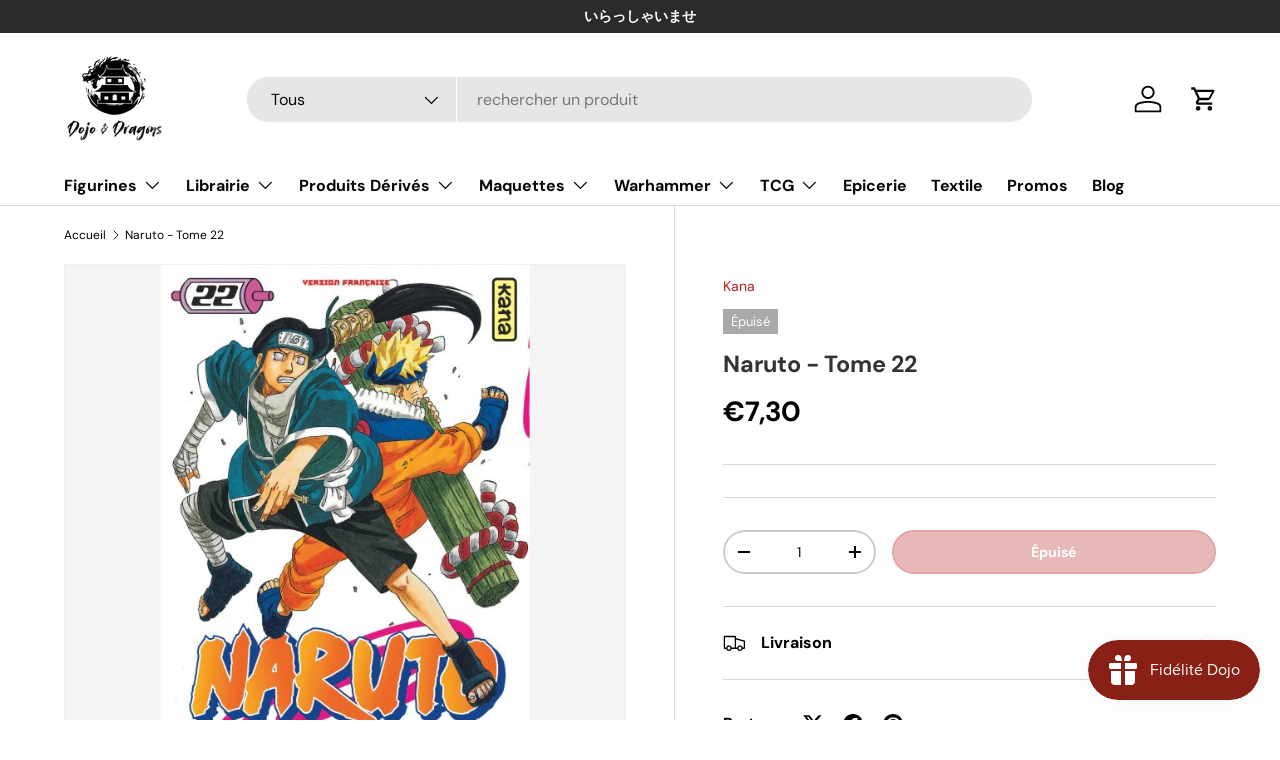

--- FILE ---
content_type: text/html; charset=utf-8
request_url: https://dojodragons.fr/products/naruto-tome-22
body_size: 36463
content:
<!doctype html>
<html class="no-js" lang="fr" dir="ltr">
<head><meta charset="utf-8">
<meta name="viewport" content="width=device-width,initial-scale=1">
<title>Naruto - Tome 22 &ndash; Dojo &amp; Dragons</title><link rel="canonical" href="https://dojodragons.fr/products/naruto-tome-22"><link rel="icon" href="//dojodragons.fr/cdn/shop/files/LogoCarre.png?crop=center&height=48&v=1692980130&width=48" type="image/png">
  <link rel="apple-touch-icon" href="//dojodragons.fr/cdn/shop/files/LogoCarre.png?crop=center&height=180&v=1692980130&width=180"><meta name="description" content="Le plus grand des ninjas en manga ! Blessé dans son orgueil, Chôji triomphe de Jirôbô, mais s’effondre à l’issue du combat… Déterminés à tuer chacun un ennemi, Shikamaru, Naruto, Neji et Kiba se dressent face aux ninjas d’Oto ! Fort de son Byakugan, le descendant des Hyûga provoque Kidomaru, le combattant araignée ! Un"><meta property="og:site_name" content="Dojo &amp; Dragons">
<meta property="og:url" content="https://dojodragons.fr/products/naruto-tome-22">
<meta property="og:title" content="Naruto - Tome 22">
<meta property="og:type" content="product">
<meta property="og:description" content="Le plus grand des ninjas en manga ! Blessé dans son orgueil, Chôji triomphe de Jirôbô, mais s’effondre à l’issue du combat… Déterminés à tuer chacun un ennemi, Shikamaru, Naruto, Neji et Kiba se dressent face aux ninjas d’Oto ! Fort de son Byakugan, le descendant des Hyûga provoque Kidomaru, le combattant araignée ! Un"><meta property="og:image" content="http://dojodragons.fr/cdn/shop/files/Naruto-T22.jpg?crop=center&height=1200&v=1707498918&width=1200">
  <meta property="og:image:secure_url" content="https://dojodragons.fr/cdn/shop/files/Naruto-T22.jpg?crop=center&height=1200&v=1707498918&width=1200">
  <meta property="og:image:width" content="444">
  <meta property="og:image:height" content="676"><meta property="og:price:amount" content="7,30">
  <meta property="og:price:currency" content="EUR"><meta name="twitter:card" content="summary_large_image">
<meta name="twitter:title" content="Naruto - Tome 22">
<meta name="twitter:description" content="Le plus grand des ninjas en manga ! Blessé dans son orgueil, Chôji triomphe de Jirôbô, mais s’effondre à l’issue du combat… Déterminés à tuer chacun un ennemi, Shikamaru, Naruto, Neji et Kiba se dressent face aux ninjas d’Oto ! Fort de son Byakugan, le descendant des Hyûga provoque Kidomaru, le combattant araignée ! Un">
<link rel="preload" href="//dojodragons.fr/cdn/shop/t/9/assets/main.css?v=117877229988737664671758638554" as="style"><style data-shopify>
@font-face {
  font-family: "DM Sans";
  font-weight: 400;
  font-style: normal;
  font-display: swap;
  src: url("//dojodragons.fr/cdn/fonts/dm_sans/dmsans_n4.ec80bd4dd7e1a334c969c265873491ae56018d72.woff2") format("woff2"),
       url("//dojodragons.fr/cdn/fonts/dm_sans/dmsans_n4.87bdd914d8a61247b911147ae68e754d695c58a6.woff") format("woff");
}
@font-face {
  font-family: "DM Sans";
  font-weight: 700;
  font-style: normal;
  font-display: swap;
  src: url("//dojodragons.fr/cdn/fonts/dm_sans/dmsans_n7.97e21d81502002291ea1de8aefb79170c6946ce5.woff2") format("woff2"),
       url("//dojodragons.fr/cdn/fonts/dm_sans/dmsans_n7.af5c214f5116410ca1d53a2090665620e78e2e1b.woff") format("woff");
}
@font-face {
  font-family: "DM Sans";
  font-weight: 400;
  font-style: italic;
  font-display: swap;
  src: url("//dojodragons.fr/cdn/fonts/dm_sans/dmsans_i4.b8fe05e69ee95d5a53155c346957d8cbf5081c1a.woff2") format("woff2"),
       url("//dojodragons.fr/cdn/fonts/dm_sans/dmsans_i4.403fe28ee2ea63e142575c0aa47684d65f8c23a0.woff") format("woff");
}
@font-face {
  font-family: "DM Sans";
  font-weight: 700;
  font-style: italic;
  font-display: swap;
  src: url("//dojodragons.fr/cdn/fonts/dm_sans/dmsans_i7.52b57f7d7342eb7255084623d98ab83fd96e7f9b.woff2") format("woff2"),
       url("//dojodragons.fr/cdn/fonts/dm_sans/dmsans_i7.d5e14ef18a1d4a8ce78a4187580b4eb1759c2eda.woff") format("woff");
}
@font-face {
  font-family: "DM Sans";
  font-weight: 700;
  font-style: normal;
  font-display: swap;
  src: url("//dojodragons.fr/cdn/fonts/dm_sans/dmsans_n7.97e21d81502002291ea1de8aefb79170c6946ce5.woff2") format("woff2"),
       url("//dojodragons.fr/cdn/fonts/dm_sans/dmsans_n7.af5c214f5116410ca1d53a2090665620e78e2e1b.woff") format("woff");
}
@font-face {
  font-family: "DM Sans";
  font-weight: 700;
  font-style: normal;
  font-display: swap;
  src: url("//dojodragons.fr/cdn/fonts/dm_sans/dmsans_n7.97e21d81502002291ea1de8aefb79170c6946ce5.woff2") format("woff2"),
       url("//dojodragons.fr/cdn/fonts/dm_sans/dmsans_n7.af5c214f5116410ca1d53a2090665620e78e2e1b.woff") format("woff");
}
:root {
      --bg-color: 255 255 255 / 1.0;
      --bg-color-og: 255 255 255 / 1.0;
      --heading-color: 51 51 51;
      --text-color: 0 0 0;
      --text-color-og: 0 0 0;
      --scrollbar-color: 0 0 0;
      --link-color: 178 34 34;
      --link-color-og: 178 34 34;
      --star-color: 255 215 0;--swatch-border-color-default: 204 204 204;
        --swatch-border-color-active: 128 128 128;
        --swatch-card-size: 24px;
        --swatch-variant-picker-size: 64px;--color-scheme-1-bg: 242 242 242 / 1.0;
      --color-scheme-1-grad: ;
      --color-scheme-1-heading: 178 34 34;
      --color-scheme-1-text: 0 0 0;
      --color-scheme-1-btn-bg: 178 34 34;
      --color-scheme-1-btn-text: 255 255 255;
      --color-scheme-1-btn-bg-hover: 194 78 78;--color-scheme-2-bg: 112 128 144 / 1.0;
      --color-scheme-2-grad: ;
      --color-scheme-2-heading: 255 255 255;
      --color-scheme-2-text: 242 242 242;
      --color-scheme-2-btn-bg: 178 34 34;
      --color-scheme-2-btn-text: 255 255 255;
      --color-scheme-2-btn-bg-hover: 194 78 78;--color-scheme-3-bg: 0 0 0 / 1.0;
      --color-scheme-3-grad: ;
      --color-scheme-3-heading: 255 215 0;
      --color-scheme-3-text: 242 242 242;
      --color-scheme-3-btn-bg: 178 34 34;
      --color-scheme-3-btn-text: 255 255 255;
      --color-scheme-3-btn-bg-hover: 194 78 78;

      --drawer-bg-color: 255 255 255 / 1.0;
      --drawer-text-color: 7 7 7;

      --panel-bg-color: 242 242 242 / 1.0;
      --panel-heading-color: 178 34 34;
      --panel-text-color: 0 0 0;

      --in-stock-text-color: 44 126 63;
      --low-stock-text-color: 210 134 26;
      --very-low-stock-text-color: 180 12 28;
      --no-stock-text-color: 119 119 119;
      --no-stock-backordered-text-color: 119 119 119;

      --error-bg-color: 139 0 0;
      --error-text-color: 255 255 255;
      --success-bg-color: 34 139 34;
      --success-text-color: 255 255 255;
      --info-bg-color: 112 128 144;
      --info-text-color: 255 255 255;

      --heading-font-family: "DM Sans", sans-serif;
      --heading-font-style: normal;
      --heading-font-weight: 700;
      --heading-scale-start: 4;

      --navigation-font-family: "DM Sans", sans-serif;
      --navigation-font-style: normal;
      --navigation-font-weight: 700;--heading-text-transform: none;
--subheading-text-transform: none;
      --body-font-family: "DM Sans", sans-serif;
      --body-font-style: normal;
      --body-font-weight: 400;
      --body-font-size: 16;

      --section-gap: 48;
      --heading-gap: calc(8 * var(--space-unit));--grid-column-gap: 20px;--btn-bg-color: 178 34 34;
      --btn-bg-hover-color: 194 78 78;
      --btn-text-color: 255 255 255;
      --btn-bg-color-og: 178 34 34;
      --btn-text-color-og: 255 255 255;
      --btn-alt-bg-color: 112 128 144;
      --btn-alt-bg-alpha: 1.0;
      --btn-alt-text-color: 255 255 255;
      --btn-border-width: 2px;
      --btn-padding-y: 12px;

      
      --btn-border-radius: 28px;
      

      --btn-lg-border-radius: 50%;
      --btn-icon-border-radius: 50%;
      --input-with-btn-inner-radius: var(--btn-border-radius);

      --input-bg-color: 255 255 255 / 1.0;
      --input-text-color: 0 0 0;
      --input-border-width: 2px;
      --input-border-radius: 26px;
      --textarea-border-radius: 12px;
      --input-border-radius: 28px;
      --input-lg-border-radius: 34px;
      --input-bg-color-diff-3: #f7f7f7;
      --input-bg-color-diff-6: #f0f0f0;

      --modal-border-radius: 16px;
      --modal-overlay-color: 0 0 0;
      --modal-overlay-opacity: 0.4;
      --drawer-border-radius: 16px;
      --overlay-border-radius: 0px;

      --custom-label-bg-color: 13 44 84 / 1.0;
      --custom-label-text-color: 255 255 255 / 1.0;--sale-label-bg-color: 230 126 34 / 1.0;
      --sale-label-text-color: 255 255 255 / 1.0;--sold-out-label-bg-color: 169 169 169 / 1.0;
      --sold-out-label-text-color: 255 255 255 / 1.0;--new-label-bg-color: 30 144 255 / 1.0;
      --new-label-text-color: 255 255 255 / 1.0;--preorder-label-bg-color: 0 166 237 / 1.0;
      --preorder-label-text-color: 255 255 255 / 1.0;

      --collection-label-color: 0 126 18 / 1.0;

      --page-width: 1260px;
      --gutter-sm: 20px;
      --gutter-md: 32px;
      --gutter-lg: 64px;

      --payment-terms-bg-color: #ffffff;

      --coll-card-bg-color: #F9F9F9;
      --coll-card-border-color: #f2f2f2;

      --card-highlight-bg-color: #F9F9F9;
      --card-highlight-text-color: 85 85 85;
      --card-highlight-border-color: #E1E1E1;
        
          --aos-animate-duration: 0.6s;
        

        
          --aos-min-width: 600;
        
      

      --reading-width: 48em;
    }

    @media (max-width: 769px) {
      :root {
        --reading-width: 36em;
      }
    }
  </style><link rel="stylesheet" href="//dojodragons.fr/cdn/shop/t/9/assets/main.css?v=117877229988737664671758638554">
  <script src="//dojodragons.fr/cdn/shop/t/9/assets/main.js?v=182340204423554326591758638554" defer="defer"></script><link rel="preload" href="//dojodragons.fr/cdn/fonts/dm_sans/dmsans_n4.ec80bd4dd7e1a334c969c265873491ae56018d72.woff2" as="font" type="font/woff2" crossorigin fetchpriority="high"><link rel="preload" href="//dojodragons.fr/cdn/fonts/dm_sans/dmsans_n7.97e21d81502002291ea1de8aefb79170c6946ce5.woff2" as="font" type="font/woff2" crossorigin fetchpriority="high"><script>window.performance && window.performance.mark && window.performance.mark('shopify.content_for_header.start');</script><meta name="google-site-verification" content="WLxljhY3fJX8qPFyXsdl_hLy84bKrCotxYEpTKPkP60">
<meta name="facebook-domain-verification" content="lxp7fl8omeid2ozmu456z0q152513k">
<meta id="shopify-digital-wallet" name="shopify-digital-wallet" content="/59274952864/digital_wallets/dialog">
<meta name="shopify-checkout-api-token" content="564bc4f59665fc23f31da9f05f7990e6">
<meta id="in-context-paypal-metadata" data-shop-id="59274952864" data-venmo-supported="false" data-environment="production" data-locale="fr_FR" data-paypal-v4="true" data-currency="EUR">
<link rel="alternate" type="application/json+oembed" href="https://dojodragons.fr/products/naruto-tome-22.oembed">
<script async="async" src="/checkouts/internal/preloads.js?locale=fr-FR"></script>
<link rel="preconnect" href="https://shop.app" crossorigin="anonymous">
<script async="async" src="https://shop.app/checkouts/internal/preloads.js?locale=fr-FR&shop_id=59274952864" crossorigin="anonymous"></script>
<script id="apple-pay-shop-capabilities" type="application/json">{"shopId":59274952864,"countryCode":"FR","currencyCode":"EUR","merchantCapabilities":["supports3DS"],"merchantId":"gid:\/\/shopify\/Shop\/59274952864","merchantName":"Dojo \u0026 Dragons","requiredBillingContactFields":["postalAddress","email","phone"],"requiredShippingContactFields":["postalAddress","email","phone"],"shippingType":"shipping","supportedNetworks":["visa","masterCard","amex","maestro"],"total":{"type":"pending","label":"Dojo \u0026 Dragons","amount":"1.00"},"shopifyPaymentsEnabled":true,"supportsSubscriptions":true}</script>
<script id="shopify-features" type="application/json">{"accessToken":"564bc4f59665fc23f31da9f05f7990e6","betas":["rich-media-storefront-analytics"],"domain":"dojodragons.fr","predictiveSearch":true,"shopId":59274952864,"locale":"fr"}</script>
<script>var Shopify = Shopify || {};
Shopify.shop = "dojodragons.myshopify.com";
Shopify.locale = "fr";
Shopify.currency = {"active":"EUR","rate":"1.0"};
Shopify.country = "FR";
Shopify.theme = {"name":"Copie mise à jour de Enterprise","id":181350957379,"schema_name":"Enterprise","schema_version":"2.0.0","theme_store_id":1657,"role":"main"};
Shopify.theme.handle = "null";
Shopify.theme.style = {"id":null,"handle":null};
Shopify.cdnHost = "dojodragons.fr/cdn";
Shopify.routes = Shopify.routes || {};
Shopify.routes.root = "/";</script>
<script type="module">!function(o){(o.Shopify=o.Shopify||{}).modules=!0}(window);</script>
<script>!function(o){function n(){var o=[];function n(){o.push(Array.prototype.slice.apply(arguments))}return n.q=o,n}var t=o.Shopify=o.Shopify||{};t.loadFeatures=n(),t.autoloadFeatures=n()}(window);</script>
<script>
  window.ShopifyPay = window.ShopifyPay || {};
  window.ShopifyPay.apiHost = "shop.app\/pay";
  window.ShopifyPay.redirectState = null;
</script>
<script id="shop-js-analytics" type="application/json">{"pageType":"product"}</script>
<script defer="defer" async type="module" src="//dojodragons.fr/cdn/shopifycloud/shop-js/modules/v2/client.init-shop-cart-sync_BcDpqI9l.fr.esm.js"></script>
<script defer="defer" async type="module" src="//dojodragons.fr/cdn/shopifycloud/shop-js/modules/v2/chunk.common_a1Rf5Dlz.esm.js"></script>
<script defer="defer" async type="module" src="//dojodragons.fr/cdn/shopifycloud/shop-js/modules/v2/chunk.modal_Djra7sW9.esm.js"></script>
<script type="module">
  await import("//dojodragons.fr/cdn/shopifycloud/shop-js/modules/v2/client.init-shop-cart-sync_BcDpqI9l.fr.esm.js");
await import("//dojodragons.fr/cdn/shopifycloud/shop-js/modules/v2/chunk.common_a1Rf5Dlz.esm.js");
await import("//dojodragons.fr/cdn/shopifycloud/shop-js/modules/v2/chunk.modal_Djra7sW9.esm.js");

  window.Shopify.SignInWithShop?.initShopCartSync?.({"fedCMEnabled":true,"windoidEnabled":true});

</script>
<script>
  window.Shopify = window.Shopify || {};
  if (!window.Shopify.featureAssets) window.Shopify.featureAssets = {};
  window.Shopify.featureAssets['shop-js'] = {"shop-cart-sync":["modules/v2/client.shop-cart-sync_BLrx53Hf.fr.esm.js","modules/v2/chunk.common_a1Rf5Dlz.esm.js","modules/v2/chunk.modal_Djra7sW9.esm.js"],"init-fed-cm":["modules/v2/client.init-fed-cm_C8SUwJ8U.fr.esm.js","modules/v2/chunk.common_a1Rf5Dlz.esm.js","modules/v2/chunk.modal_Djra7sW9.esm.js"],"shop-cash-offers":["modules/v2/client.shop-cash-offers_BBp_MjBM.fr.esm.js","modules/v2/chunk.common_a1Rf5Dlz.esm.js","modules/v2/chunk.modal_Djra7sW9.esm.js"],"shop-login-button":["modules/v2/client.shop-login-button_Dw6kG_iO.fr.esm.js","modules/v2/chunk.common_a1Rf5Dlz.esm.js","modules/v2/chunk.modal_Djra7sW9.esm.js"],"pay-button":["modules/v2/client.pay-button_BJDaAh68.fr.esm.js","modules/v2/chunk.common_a1Rf5Dlz.esm.js","modules/v2/chunk.modal_Djra7sW9.esm.js"],"shop-button":["modules/v2/client.shop-button_DBWL94V3.fr.esm.js","modules/v2/chunk.common_a1Rf5Dlz.esm.js","modules/v2/chunk.modal_Djra7sW9.esm.js"],"avatar":["modules/v2/client.avatar_BTnouDA3.fr.esm.js"],"init-windoid":["modules/v2/client.init-windoid_77FSIiws.fr.esm.js","modules/v2/chunk.common_a1Rf5Dlz.esm.js","modules/v2/chunk.modal_Djra7sW9.esm.js"],"init-shop-for-new-customer-accounts":["modules/v2/client.init-shop-for-new-customer-accounts_QoC3RJm9.fr.esm.js","modules/v2/client.shop-login-button_Dw6kG_iO.fr.esm.js","modules/v2/chunk.common_a1Rf5Dlz.esm.js","modules/v2/chunk.modal_Djra7sW9.esm.js"],"init-shop-email-lookup-coordinator":["modules/v2/client.init-shop-email-lookup-coordinator_D4ioGzPw.fr.esm.js","modules/v2/chunk.common_a1Rf5Dlz.esm.js","modules/v2/chunk.modal_Djra7sW9.esm.js"],"init-shop-cart-sync":["modules/v2/client.init-shop-cart-sync_BcDpqI9l.fr.esm.js","modules/v2/chunk.common_a1Rf5Dlz.esm.js","modules/v2/chunk.modal_Djra7sW9.esm.js"],"shop-toast-manager":["modules/v2/client.shop-toast-manager_B-eIbpHW.fr.esm.js","modules/v2/chunk.common_a1Rf5Dlz.esm.js","modules/v2/chunk.modal_Djra7sW9.esm.js"],"init-customer-accounts":["modules/v2/client.init-customer-accounts_BcBSUbIK.fr.esm.js","modules/v2/client.shop-login-button_Dw6kG_iO.fr.esm.js","modules/v2/chunk.common_a1Rf5Dlz.esm.js","modules/v2/chunk.modal_Djra7sW9.esm.js"],"init-customer-accounts-sign-up":["modules/v2/client.init-customer-accounts-sign-up_DvG__VHD.fr.esm.js","modules/v2/client.shop-login-button_Dw6kG_iO.fr.esm.js","modules/v2/chunk.common_a1Rf5Dlz.esm.js","modules/v2/chunk.modal_Djra7sW9.esm.js"],"shop-follow-button":["modules/v2/client.shop-follow-button_Dnx6fDH9.fr.esm.js","modules/v2/chunk.common_a1Rf5Dlz.esm.js","modules/v2/chunk.modal_Djra7sW9.esm.js"],"checkout-modal":["modules/v2/client.checkout-modal_BDH3MUqJ.fr.esm.js","modules/v2/chunk.common_a1Rf5Dlz.esm.js","modules/v2/chunk.modal_Djra7sW9.esm.js"],"shop-login":["modules/v2/client.shop-login_CV9Paj8R.fr.esm.js","modules/v2/chunk.common_a1Rf5Dlz.esm.js","modules/v2/chunk.modal_Djra7sW9.esm.js"],"lead-capture":["modules/v2/client.lead-capture_DGQOTB4e.fr.esm.js","modules/v2/chunk.common_a1Rf5Dlz.esm.js","modules/v2/chunk.modal_Djra7sW9.esm.js"],"payment-terms":["modules/v2/client.payment-terms_BQYK7nq4.fr.esm.js","modules/v2/chunk.common_a1Rf5Dlz.esm.js","modules/v2/chunk.modal_Djra7sW9.esm.js"]};
</script>
<script>(function() {
  var isLoaded = false;
  function asyncLoad() {
    if (isLoaded) return;
    isLoaded = true;
    var urls = ["https:\/\/js.smile.io\/v1\/smile-shopify.js?shop=dojodragons.myshopify.com"];
    for (var i = 0; i < urls.length; i++) {
      var s = document.createElement('script');
      s.type = 'text/javascript';
      s.async = true;
      s.src = urls[i];
      var x = document.getElementsByTagName('script')[0];
      x.parentNode.insertBefore(s, x);
    }
  };
  if(window.attachEvent) {
    window.attachEvent('onload', asyncLoad);
  } else {
    window.addEventListener('load', asyncLoad, false);
  }
})();</script>
<script id="__st">var __st={"a":59274952864,"offset":3600,"reqid":"7852b492-d3ed-47da-8296-fdb874e8499c-1769052390","pageurl":"dojodragons.fr\/products\/naruto-tome-22","u":"af3843501921","p":"product","rtyp":"product","rid":9021487612227};</script>
<script>window.ShopifyPaypalV4VisibilityTracking = true;</script>
<script id="captcha-bootstrap">!function(){'use strict';const t='contact',e='account',n='new_comment',o=[[t,t],['blogs',n],['comments',n],[t,'customer']],c=[[e,'customer_login'],[e,'guest_login'],[e,'recover_customer_password'],[e,'create_customer']],r=t=>t.map((([t,e])=>`form[action*='/${t}']:not([data-nocaptcha='true']) input[name='form_type'][value='${e}']`)).join(','),a=t=>()=>t?[...document.querySelectorAll(t)].map((t=>t.form)):[];function s(){const t=[...o],e=r(t);return a(e)}const i='password',u='form_key',d=['recaptcha-v3-token','g-recaptcha-response','h-captcha-response',i],f=()=>{try{return window.sessionStorage}catch{return}},m='__shopify_v',_=t=>t.elements[u];function p(t,e,n=!1){try{const o=window.sessionStorage,c=JSON.parse(o.getItem(e)),{data:r}=function(t){const{data:e,action:n}=t;return t[m]||n?{data:e,action:n}:{data:t,action:n}}(c);for(const[e,n]of Object.entries(r))t.elements[e]&&(t.elements[e].value=n);n&&o.removeItem(e)}catch(o){console.error('form repopulation failed',{error:o})}}const l='form_type',E='cptcha';function T(t){t.dataset[E]=!0}const w=window,h=w.document,L='Shopify',v='ce_forms',y='captcha';let A=!1;((t,e)=>{const n=(g='f06e6c50-85a8-45c8-87d0-21a2b65856fe',I='https://cdn.shopify.com/shopifycloud/storefront-forms-hcaptcha/ce_storefront_forms_captcha_hcaptcha.v1.5.2.iife.js',D={infoText:'Protégé par hCaptcha',privacyText:'Confidentialité',termsText:'Conditions'},(t,e,n)=>{const o=w[L][v],c=o.bindForm;if(c)return c(t,g,e,D).then(n);var r;o.q.push([[t,g,e,D],n]),r=I,A||(h.body.append(Object.assign(h.createElement('script'),{id:'captcha-provider',async:!0,src:r})),A=!0)});var g,I,D;w[L]=w[L]||{},w[L][v]=w[L][v]||{},w[L][v].q=[],w[L][y]=w[L][y]||{},w[L][y].protect=function(t,e){n(t,void 0,e),T(t)},Object.freeze(w[L][y]),function(t,e,n,w,h,L){const[v,y,A,g]=function(t,e,n){const i=e?o:[],u=t?c:[],d=[...i,...u],f=r(d),m=r(i),_=r(d.filter((([t,e])=>n.includes(e))));return[a(f),a(m),a(_),s()]}(w,h,L),I=t=>{const e=t.target;return e instanceof HTMLFormElement?e:e&&e.form},D=t=>v().includes(t);t.addEventListener('submit',(t=>{const e=I(t);if(!e)return;const n=D(e)&&!e.dataset.hcaptchaBound&&!e.dataset.recaptchaBound,o=_(e),c=g().includes(e)&&(!o||!o.value);(n||c)&&t.preventDefault(),c&&!n&&(function(t){try{if(!f())return;!function(t){const e=f();if(!e)return;const n=_(t);if(!n)return;const o=n.value;o&&e.removeItem(o)}(t);const e=Array.from(Array(32),(()=>Math.random().toString(36)[2])).join('');!function(t,e){_(t)||t.append(Object.assign(document.createElement('input'),{type:'hidden',name:u})),t.elements[u].value=e}(t,e),function(t,e){const n=f();if(!n)return;const o=[...t.querySelectorAll(`input[type='${i}']`)].map((({name:t})=>t)),c=[...d,...o],r={};for(const[a,s]of new FormData(t).entries())c.includes(a)||(r[a]=s);n.setItem(e,JSON.stringify({[m]:1,action:t.action,data:r}))}(t,e)}catch(e){console.error('failed to persist form',e)}}(e),e.submit())}));const S=(t,e)=>{t&&!t.dataset[E]&&(n(t,e.some((e=>e===t))),T(t))};for(const o of['focusin','change'])t.addEventListener(o,(t=>{const e=I(t);D(e)&&S(e,y())}));const B=e.get('form_key'),M=e.get(l),P=B&&M;t.addEventListener('DOMContentLoaded',(()=>{const t=y();if(P)for(const e of t)e.elements[l].value===M&&p(e,B);[...new Set([...A(),...v().filter((t=>'true'===t.dataset.shopifyCaptcha))])].forEach((e=>S(e,t)))}))}(h,new URLSearchParams(w.location.search),n,t,e,['guest_login'])})(!0,!0)}();</script>
<script integrity="sha256-4kQ18oKyAcykRKYeNunJcIwy7WH5gtpwJnB7kiuLZ1E=" data-source-attribution="shopify.loadfeatures" defer="defer" src="//dojodragons.fr/cdn/shopifycloud/storefront/assets/storefront/load_feature-a0a9edcb.js" crossorigin="anonymous"></script>
<script crossorigin="anonymous" defer="defer" src="//dojodragons.fr/cdn/shopifycloud/storefront/assets/shopify_pay/storefront-65b4c6d7.js?v=20250812"></script>
<script data-source-attribution="shopify.dynamic_checkout.dynamic.init">var Shopify=Shopify||{};Shopify.PaymentButton=Shopify.PaymentButton||{isStorefrontPortableWallets:!0,init:function(){window.Shopify.PaymentButton.init=function(){};var t=document.createElement("script");t.src="https://dojodragons.fr/cdn/shopifycloud/portable-wallets/latest/portable-wallets.fr.js",t.type="module",document.head.appendChild(t)}};
</script>
<script data-source-attribution="shopify.dynamic_checkout.buyer_consent">
  function portableWalletsHideBuyerConsent(e){var t=document.getElementById("shopify-buyer-consent"),n=document.getElementById("shopify-subscription-policy-button");t&&n&&(t.classList.add("hidden"),t.setAttribute("aria-hidden","true"),n.removeEventListener("click",e))}function portableWalletsShowBuyerConsent(e){var t=document.getElementById("shopify-buyer-consent"),n=document.getElementById("shopify-subscription-policy-button");t&&n&&(t.classList.remove("hidden"),t.removeAttribute("aria-hidden"),n.addEventListener("click",e))}window.Shopify?.PaymentButton&&(window.Shopify.PaymentButton.hideBuyerConsent=portableWalletsHideBuyerConsent,window.Shopify.PaymentButton.showBuyerConsent=portableWalletsShowBuyerConsent);
</script>
<script data-source-attribution="shopify.dynamic_checkout.cart.bootstrap">document.addEventListener("DOMContentLoaded",(function(){function t(){return document.querySelector("shopify-accelerated-checkout-cart, shopify-accelerated-checkout")}if(t())Shopify.PaymentButton.init();else{new MutationObserver((function(e,n){t()&&(Shopify.PaymentButton.init(),n.disconnect())})).observe(document.body,{childList:!0,subtree:!0})}}));
</script>
<script id='scb4127' type='text/javascript' async='' src='https://dojodragons.fr/cdn/shopifycloud/privacy-banner/storefront-banner.js'></script><link id="shopify-accelerated-checkout-styles" rel="stylesheet" media="screen" href="https://dojodragons.fr/cdn/shopifycloud/portable-wallets/latest/accelerated-checkout-backwards-compat.css" crossorigin="anonymous">
<style id="shopify-accelerated-checkout-cart">
        #shopify-buyer-consent {
  margin-top: 1em;
  display: inline-block;
  width: 100%;
}

#shopify-buyer-consent.hidden {
  display: none;
}

#shopify-subscription-policy-button {
  background: none;
  border: none;
  padding: 0;
  text-decoration: underline;
  font-size: inherit;
  cursor: pointer;
}

#shopify-subscription-policy-button::before {
  box-shadow: none;
}

      </style>
<script id="sections-script" data-sections="header,footer" defer="defer" src="//dojodragons.fr/cdn/shop/t/9/compiled_assets/scripts.js?v=4093"></script>
<script>window.performance && window.performance.mark && window.performance.mark('shopify.content_for_header.end');</script>

    <script src="//dojodragons.fr/cdn/shop/t/9/assets/animate-on-scroll.js?v=15249566486942820451758638524" defer="defer"></script>
    <link rel="stylesheet" href="//dojodragons.fr/cdn/shop/t/9/assets/animate-on-scroll.css?v=116194678796051782541758638524">
  

  <script>document.documentElement.className = document.documentElement.className.replace('no-js', 'js');</script><!-- CC Custom Head Start --><!-- CC Custom Head End --><script src="//dojodragons.fr/cdn/shop/t/9/assets/timesact.js?v=163295939614899592881758638596" defer="defer"></script>

<script src="https://cdn.shopify.com/extensions/019bdd7a-c110-7969-8f1c-937dfc03ea8a/smile-io-272/assets/smile-loader.js" type="text/javascript" defer="defer"></script>
<link href="https://monorail-edge.shopifysvc.com" rel="dns-prefetch">
<script>(function(){if ("sendBeacon" in navigator && "performance" in window) {try {var session_token_from_headers = performance.getEntriesByType('navigation')[0].serverTiming.find(x => x.name == '_s').description;} catch {var session_token_from_headers = undefined;}var session_cookie_matches = document.cookie.match(/_shopify_s=([^;]*)/);var session_token_from_cookie = session_cookie_matches && session_cookie_matches.length === 2 ? session_cookie_matches[1] : "";var session_token = session_token_from_headers || session_token_from_cookie || "";function handle_abandonment_event(e) {var entries = performance.getEntries().filter(function(entry) {return /monorail-edge.shopifysvc.com/.test(entry.name);});if (!window.abandonment_tracked && entries.length === 0) {window.abandonment_tracked = true;var currentMs = Date.now();var navigation_start = performance.timing.navigationStart;var payload = {shop_id: 59274952864,url: window.location.href,navigation_start,duration: currentMs - navigation_start,session_token,page_type: "product"};window.navigator.sendBeacon("https://monorail-edge.shopifysvc.com/v1/produce", JSON.stringify({schema_id: "online_store_buyer_site_abandonment/1.1",payload: payload,metadata: {event_created_at_ms: currentMs,event_sent_at_ms: currentMs}}));}}window.addEventListener('pagehide', handle_abandonment_event);}}());</script>
<script id="web-pixels-manager-setup">(function e(e,d,r,n,o){if(void 0===o&&(o={}),!Boolean(null===(a=null===(i=window.Shopify)||void 0===i?void 0:i.analytics)||void 0===a?void 0:a.replayQueue)){var i,a;window.Shopify=window.Shopify||{};var t=window.Shopify;t.analytics=t.analytics||{};var s=t.analytics;s.replayQueue=[],s.publish=function(e,d,r){return s.replayQueue.push([e,d,r]),!0};try{self.performance.mark("wpm:start")}catch(e){}var l=function(){var e={modern:/Edge?\/(1{2}[4-9]|1[2-9]\d|[2-9]\d{2}|\d{4,})\.\d+(\.\d+|)|Firefox\/(1{2}[4-9]|1[2-9]\d|[2-9]\d{2}|\d{4,})\.\d+(\.\d+|)|Chrom(ium|e)\/(9{2}|\d{3,})\.\d+(\.\d+|)|(Maci|X1{2}).+ Version\/(15\.\d+|(1[6-9]|[2-9]\d|\d{3,})\.\d+)([,.]\d+|)( \(\w+\)|)( Mobile\/\w+|) Safari\/|Chrome.+OPR\/(9{2}|\d{3,})\.\d+\.\d+|(CPU[ +]OS|iPhone[ +]OS|CPU[ +]iPhone|CPU IPhone OS|CPU iPad OS)[ +]+(15[._]\d+|(1[6-9]|[2-9]\d|\d{3,})[._]\d+)([._]\d+|)|Android:?[ /-](13[3-9]|1[4-9]\d|[2-9]\d{2}|\d{4,})(\.\d+|)(\.\d+|)|Android.+Firefox\/(13[5-9]|1[4-9]\d|[2-9]\d{2}|\d{4,})\.\d+(\.\d+|)|Android.+Chrom(ium|e)\/(13[3-9]|1[4-9]\d|[2-9]\d{2}|\d{4,})\.\d+(\.\d+|)|SamsungBrowser\/([2-9]\d|\d{3,})\.\d+/,legacy:/Edge?\/(1[6-9]|[2-9]\d|\d{3,})\.\d+(\.\d+|)|Firefox\/(5[4-9]|[6-9]\d|\d{3,})\.\d+(\.\d+|)|Chrom(ium|e)\/(5[1-9]|[6-9]\d|\d{3,})\.\d+(\.\d+|)([\d.]+$|.*Safari\/(?![\d.]+ Edge\/[\d.]+$))|(Maci|X1{2}).+ Version\/(10\.\d+|(1[1-9]|[2-9]\d|\d{3,})\.\d+)([,.]\d+|)( \(\w+\)|)( Mobile\/\w+|) Safari\/|Chrome.+OPR\/(3[89]|[4-9]\d|\d{3,})\.\d+\.\d+|(CPU[ +]OS|iPhone[ +]OS|CPU[ +]iPhone|CPU IPhone OS|CPU iPad OS)[ +]+(10[._]\d+|(1[1-9]|[2-9]\d|\d{3,})[._]\d+)([._]\d+|)|Android:?[ /-](13[3-9]|1[4-9]\d|[2-9]\d{2}|\d{4,})(\.\d+|)(\.\d+|)|Mobile Safari.+OPR\/([89]\d|\d{3,})\.\d+\.\d+|Android.+Firefox\/(13[5-9]|1[4-9]\d|[2-9]\d{2}|\d{4,})\.\d+(\.\d+|)|Android.+Chrom(ium|e)\/(13[3-9]|1[4-9]\d|[2-9]\d{2}|\d{4,})\.\d+(\.\d+|)|Android.+(UC? ?Browser|UCWEB|U3)[ /]?(15\.([5-9]|\d{2,})|(1[6-9]|[2-9]\d|\d{3,})\.\d+)\.\d+|SamsungBrowser\/(5\.\d+|([6-9]|\d{2,})\.\d+)|Android.+MQ{2}Browser\/(14(\.(9|\d{2,})|)|(1[5-9]|[2-9]\d|\d{3,})(\.\d+|))(\.\d+|)|K[Aa][Ii]OS\/(3\.\d+|([4-9]|\d{2,})\.\d+)(\.\d+|)/},d=e.modern,r=e.legacy,n=navigator.userAgent;return n.match(d)?"modern":n.match(r)?"legacy":"unknown"}(),u="modern"===l?"modern":"legacy",c=(null!=n?n:{modern:"",legacy:""})[u],f=function(e){return[e.baseUrl,"/wpm","/b",e.hashVersion,"modern"===e.buildTarget?"m":"l",".js"].join("")}({baseUrl:d,hashVersion:r,buildTarget:u}),m=function(e){var d=e.version,r=e.bundleTarget,n=e.surface,o=e.pageUrl,i=e.monorailEndpoint;return{emit:function(e){var a=e.status,t=e.errorMsg,s=(new Date).getTime(),l=JSON.stringify({metadata:{event_sent_at_ms:s},events:[{schema_id:"web_pixels_manager_load/3.1",payload:{version:d,bundle_target:r,page_url:o,status:a,surface:n,error_msg:t},metadata:{event_created_at_ms:s}}]});if(!i)return console&&console.warn&&console.warn("[Web Pixels Manager] No Monorail endpoint provided, skipping logging."),!1;try{return self.navigator.sendBeacon.bind(self.navigator)(i,l)}catch(e){}var u=new XMLHttpRequest;try{return u.open("POST",i,!0),u.setRequestHeader("Content-Type","text/plain"),u.send(l),!0}catch(e){return console&&console.warn&&console.warn("[Web Pixels Manager] Got an unhandled error while logging to Monorail."),!1}}}}({version:r,bundleTarget:l,surface:e.surface,pageUrl:self.location.href,monorailEndpoint:e.monorailEndpoint});try{o.browserTarget=l,function(e){var d=e.src,r=e.async,n=void 0===r||r,o=e.onload,i=e.onerror,a=e.sri,t=e.scriptDataAttributes,s=void 0===t?{}:t,l=document.createElement("script"),u=document.querySelector("head"),c=document.querySelector("body");if(l.async=n,l.src=d,a&&(l.integrity=a,l.crossOrigin="anonymous"),s)for(var f in s)if(Object.prototype.hasOwnProperty.call(s,f))try{l.dataset[f]=s[f]}catch(e){}if(o&&l.addEventListener("load",o),i&&l.addEventListener("error",i),u)u.appendChild(l);else{if(!c)throw new Error("Did not find a head or body element to append the script");c.appendChild(l)}}({src:f,async:!0,onload:function(){if(!function(){var e,d;return Boolean(null===(d=null===(e=window.Shopify)||void 0===e?void 0:e.analytics)||void 0===d?void 0:d.initialized)}()){var d=window.webPixelsManager.init(e)||void 0;if(d){var r=window.Shopify.analytics;r.replayQueue.forEach((function(e){var r=e[0],n=e[1],o=e[2];d.publishCustomEvent(r,n,o)})),r.replayQueue=[],r.publish=d.publishCustomEvent,r.visitor=d.visitor,r.initialized=!0}}},onerror:function(){return m.emit({status:"failed",errorMsg:"".concat(f," has failed to load")})},sri:function(e){var d=/^sha384-[A-Za-z0-9+/=]+$/;return"string"==typeof e&&d.test(e)}(c)?c:"",scriptDataAttributes:o}),m.emit({status:"loading"})}catch(e){m.emit({status:"failed",errorMsg:(null==e?void 0:e.message)||"Unknown error"})}}})({shopId: 59274952864,storefrontBaseUrl: "https://dojodragons.fr",extensionsBaseUrl: "https://extensions.shopifycdn.com/cdn/shopifycloud/web-pixels-manager",monorailEndpoint: "https://monorail-edge.shopifysvc.com/unstable/produce_batch",surface: "storefront-renderer",enabledBetaFlags: ["2dca8a86"],webPixelsConfigList: [{"id":"1076298051","configuration":"{\"config\":\"{\\\"google_tag_ids\\\":[\\\"G-M9M50FDJXM\\\",\\\"GT-PHXVG25\\\"],\\\"target_country\\\":\\\"FR\\\",\\\"gtag_events\\\":[{\\\"type\\\":\\\"search\\\",\\\"action_label\\\":\\\"G-M9M50FDJXM\\\"},{\\\"type\\\":\\\"begin_checkout\\\",\\\"action_label\\\":\\\"G-M9M50FDJXM\\\"},{\\\"type\\\":\\\"view_item\\\",\\\"action_label\\\":[\\\"G-M9M50FDJXM\\\",\\\"MC-4GNSLTJPK2\\\"]},{\\\"type\\\":\\\"purchase\\\",\\\"action_label\\\":[\\\"G-M9M50FDJXM\\\",\\\"MC-4GNSLTJPK2\\\"]},{\\\"type\\\":\\\"page_view\\\",\\\"action_label\\\":[\\\"G-M9M50FDJXM\\\",\\\"MC-4GNSLTJPK2\\\"]},{\\\"type\\\":\\\"add_payment_info\\\",\\\"action_label\\\":\\\"G-M9M50FDJXM\\\"},{\\\"type\\\":\\\"add_to_cart\\\",\\\"action_label\\\":\\\"G-M9M50FDJXM\\\"}],\\\"enable_monitoring_mode\\\":false}\"}","eventPayloadVersion":"v1","runtimeContext":"OPEN","scriptVersion":"b2a88bafab3e21179ed38636efcd8a93","type":"APP","apiClientId":1780363,"privacyPurposes":[],"dataSharingAdjustments":{"protectedCustomerApprovalScopes":["read_customer_address","read_customer_email","read_customer_name","read_customer_personal_data","read_customer_phone"]}},{"id":"298975555","configuration":"{\"pixel_id\":\"994710074454411\",\"pixel_type\":\"facebook_pixel\",\"metaapp_system_user_token\":\"-\"}","eventPayloadVersion":"v1","runtimeContext":"OPEN","scriptVersion":"ca16bc87fe92b6042fbaa3acc2fbdaa6","type":"APP","apiClientId":2329312,"privacyPurposes":["ANALYTICS","MARKETING","SALE_OF_DATA"],"dataSharingAdjustments":{"protectedCustomerApprovalScopes":["read_customer_address","read_customer_email","read_customer_name","read_customer_personal_data","read_customer_phone"]}},{"id":"shopify-app-pixel","configuration":"{}","eventPayloadVersion":"v1","runtimeContext":"STRICT","scriptVersion":"0450","apiClientId":"shopify-pixel","type":"APP","privacyPurposes":["ANALYTICS","MARKETING"]},{"id":"shopify-custom-pixel","eventPayloadVersion":"v1","runtimeContext":"LAX","scriptVersion":"0450","apiClientId":"shopify-pixel","type":"CUSTOM","privacyPurposes":["ANALYTICS","MARKETING"]}],isMerchantRequest: false,initData: {"shop":{"name":"Dojo \u0026 Dragons","paymentSettings":{"currencyCode":"EUR"},"myshopifyDomain":"dojodragons.myshopify.com","countryCode":"FR","storefrontUrl":"https:\/\/dojodragons.fr"},"customer":null,"cart":null,"checkout":null,"productVariants":[{"price":{"amount":7.3,"currencyCode":"EUR"},"product":{"title":"Naruto - Tome 22","vendor":"Kana","id":"9021487612227","untranslatedTitle":"Naruto - Tome 22","url":"\/products\/naruto-tome-22","type":"Shonen"},"id":"47868702097731","image":{"src":"\/\/dojodragons.fr\/cdn\/shop\/files\/Naruto-T22.jpg?v=1707498918"},"sku":null,"title":"Default Title","untranslatedTitle":"Default Title"}],"purchasingCompany":null},},"https://dojodragons.fr/cdn","fcfee988w5aeb613cpc8e4bc33m6693e112",{"modern":"","legacy":""},{"shopId":"59274952864","storefrontBaseUrl":"https:\/\/dojodragons.fr","extensionBaseUrl":"https:\/\/extensions.shopifycdn.com\/cdn\/shopifycloud\/web-pixels-manager","surface":"storefront-renderer","enabledBetaFlags":"[\"2dca8a86\"]","isMerchantRequest":"false","hashVersion":"fcfee988w5aeb613cpc8e4bc33m6693e112","publish":"custom","events":"[[\"page_viewed\",{}],[\"product_viewed\",{\"productVariant\":{\"price\":{\"amount\":7.3,\"currencyCode\":\"EUR\"},\"product\":{\"title\":\"Naruto - Tome 22\",\"vendor\":\"Kana\",\"id\":\"9021487612227\",\"untranslatedTitle\":\"Naruto - Tome 22\",\"url\":\"\/products\/naruto-tome-22\",\"type\":\"Shonen\"},\"id\":\"47868702097731\",\"image\":{\"src\":\"\/\/dojodragons.fr\/cdn\/shop\/files\/Naruto-T22.jpg?v=1707498918\"},\"sku\":null,\"title\":\"Default Title\",\"untranslatedTitle\":\"Default Title\"}}]]"});</script><script>
  window.ShopifyAnalytics = window.ShopifyAnalytics || {};
  window.ShopifyAnalytics.meta = window.ShopifyAnalytics.meta || {};
  window.ShopifyAnalytics.meta.currency = 'EUR';
  var meta = {"product":{"id":9021487612227,"gid":"gid:\/\/shopify\/Product\/9021487612227","vendor":"Kana","type":"Shonen","handle":"naruto-tome-22","variants":[{"id":47868702097731,"price":730,"name":"Naruto - Tome 22","public_title":null,"sku":null}],"remote":false},"page":{"pageType":"product","resourceType":"product","resourceId":9021487612227,"requestId":"7852b492-d3ed-47da-8296-fdb874e8499c-1769052390"}};
  for (var attr in meta) {
    window.ShopifyAnalytics.meta[attr] = meta[attr];
  }
</script>
<script class="analytics">
  (function () {
    var customDocumentWrite = function(content) {
      var jquery = null;

      if (window.jQuery) {
        jquery = window.jQuery;
      } else if (window.Checkout && window.Checkout.$) {
        jquery = window.Checkout.$;
      }

      if (jquery) {
        jquery('body').append(content);
      }
    };

    var hasLoggedConversion = function(token) {
      if (token) {
        return document.cookie.indexOf('loggedConversion=' + token) !== -1;
      }
      return false;
    }

    var setCookieIfConversion = function(token) {
      if (token) {
        var twoMonthsFromNow = new Date(Date.now());
        twoMonthsFromNow.setMonth(twoMonthsFromNow.getMonth() + 2);

        document.cookie = 'loggedConversion=' + token + '; expires=' + twoMonthsFromNow;
      }
    }

    var trekkie = window.ShopifyAnalytics.lib = window.trekkie = window.trekkie || [];
    if (trekkie.integrations) {
      return;
    }
    trekkie.methods = [
      'identify',
      'page',
      'ready',
      'track',
      'trackForm',
      'trackLink'
    ];
    trekkie.factory = function(method) {
      return function() {
        var args = Array.prototype.slice.call(arguments);
        args.unshift(method);
        trekkie.push(args);
        return trekkie;
      };
    };
    for (var i = 0; i < trekkie.methods.length; i++) {
      var key = trekkie.methods[i];
      trekkie[key] = trekkie.factory(key);
    }
    trekkie.load = function(config) {
      trekkie.config = config || {};
      trekkie.config.initialDocumentCookie = document.cookie;
      var first = document.getElementsByTagName('script')[0];
      var script = document.createElement('script');
      script.type = 'text/javascript';
      script.onerror = function(e) {
        var scriptFallback = document.createElement('script');
        scriptFallback.type = 'text/javascript';
        scriptFallback.onerror = function(error) {
                var Monorail = {
      produce: function produce(monorailDomain, schemaId, payload) {
        var currentMs = new Date().getTime();
        var event = {
          schema_id: schemaId,
          payload: payload,
          metadata: {
            event_created_at_ms: currentMs,
            event_sent_at_ms: currentMs
          }
        };
        return Monorail.sendRequest("https://" + monorailDomain + "/v1/produce", JSON.stringify(event));
      },
      sendRequest: function sendRequest(endpointUrl, payload) {
        // Try the sendBeacon API
        if (window && window.navigator && typeof window.navigator.sendBeacon === 'function' && typeof window.Blob === 'function' && !Monorail.isIos12()) {
          var blobData = new window.Blob([payload], {
            type: 'text/plain'
          });

          if (window.navigator.sendBeacon(endpointUrl, blobData)) {
            return true;
          } // sendBeacon was not successful

        } // XHR beacon

        var xhr = new XMLHttpRequest();

        try {
          xhr.open('POST', endpointUrl);
          xhr.setRequestHeader('Content-Type', 'text/plain');
          xhr.send(payload);
        } catch (e) {
          console.log(e);
        }

        return false;
      },
      isIos12: function isIos12() {
        return window.navigator.userAgent.lastIndexOf('iPhone; CPU iPhone OS 12_') !== -1 || window.navigator.userAgent.lastIndexOf('iPad; CPU OS 12_') !== -1;
      }
    };
    Monorail.produce('monorail-edge.shopifysvc.com',
      'trekkie_storefront_load_errors/1.1',
      {shop_id: 59274952864,
      theme_id: 181350957379,
      app_name: "storefront",
      context_url: window.location.href,
      source_url: "//dojodragons.fr/cdn/s/trekkie.storefront.1bbfab421998800ff09850b62e84b8915387986d.min.js"});

        };
        scriptFallback.async = true;
        scriptFallback.src = '//dojodragons.fr/cdn/s/trekkie.storefront.1bbfab421998800ff09850b62e84b8915387986d.min.js';
        first.parentNode.insertBefore(scriptFallback, first);
      };
      script.async = true;
      script.src = '//dojodragons.fr/cdn/s/trekkie.storefront.1bbfab421998800ff09850b62e84b8915387986d.min.js';
      first.parentNode.insertBefore(script, first);
    };
    trekkie.load(
      {"Trekkie":{"appName":"storefront","development":false,"defaultAttributes":{"shopId":59274952864,"isMerchantRequest":null,"themeId":181350957379,"themeCityHash":"5008246566410358802","contentLanguage":"fr","currency":"EUR","eventMetadataId":"795fe2a9-33c2-4711-9e81-a7cf0df7be0b"},"isServerSideCookieWritingEnabled":true,"monorailRegion":"shop_domain","enabledBetaFlags":["65f19447"]},"Session Attribution":{},"S2S":{"facebookCapiEnabled":true,"source":"trekkie-storefront-renderer","apiClientId":580111}}
    );

    var loaded = false;
    trekkie.ready(function() {
      if (loaded) return;
      loaded = true;

      window.ShopifyAnalytics.lib = window.trekkie;

      var originalDocumentWrite = document.write;
      document.write = customDocumentWrite;
      try { window.ShopifyAnalytics.merchantGoogleAnalytics.call(this); } catch(error) {};
      document.write = originalDocumentWrite;

      window.ShopifyAnalytics.lib.page(null,{"pageType":"product","resourceType":"product","resourceId":9021487612227,"requestId":"7852b492-d3ed-47da-8296-fdb874e8499c-1769052390","shopifyEmitted":true});

      var match = window.location.pathname.match(/checkouts\/(.+)\/(thank_you|post_purchase)/)
      var token = match? match[1]: undefined;
      if (!hasLoggedConversion(token)) {
        setCookieIfConversion(token);
        window.ShopifyAnalytics.lib.track("Viewed Product",{"currency":"EUR","variantId":47868702097731,"productId":9021487612227,"productGid":"gid:\/\/shopify\/Product\/9021487612227","name":"Naruto - Tome 22","price":"7.30","sku":null,"brand":"Kana","variant":null,"category":"Shonen","nonInteraction":true,"remote":false},undefined,undefined,{"shopifyEmitted":true});
      window.ShopifyAnalytics.lib.track("monorail:\/\/trekkie_storefront_viewed_product\/1.1",{"currency":"EUR","variantId":47868702097731,"productId":9021487612227,"productGid":"gid:\/\/shopify\/Product\/9021487612227","name":"Naruto - Tome 22","price":"7.30","sku":null,"brand":"Kana","variant":null,"category":"Shonen","nonInteraction":true,"remote":false,"referer":"https:\/\/dojodragons.fr\/products\/naruto-tome-22"});
      }
    });


        var eventsListenerScript = document.createElement('script');
        eventsListenerScript.async = true;
        eventsListenerScript.src = "//dojodragons.fr/cdn/shopifycloud/storefront/assets/shop_events_listener-3da45d37.js";
        document.getElementsByTagName('head')[0].appendChild(eventsListenerScript);

})();</script>
  <script>
  if (!window.ga || (window.ga && typeof window.ga !== 'function')) {
    window.ga = function ga() {
      (window.ga.q = window.ga.q || []).push(arguments);
      if (window.Shopify && window.Shopify.analytics && typeof window.Shopify.analytics.publish === 'function') {
        window.Shopify.analytics.publish("ga_stub_called", {}, {sendTo: "google_osp_migration"});
      }
      console.error("Shopify's Google Analytics stub called with:", Array.from(arguments), "\nSee https://help.shopify.com/manual/promoting-marketing/pixels/pixel-migration#google for more information.");
    };
    if (window.Shopify && window.Shopify.analytics && typeof window.Shopify.analytics.publish === 'function') {
      window.Shopify.analytics.publish("ga_stub_initialized", {}, {sendTo: "google_osp_migration"});
    }
  }
</script>
<script
  defer
  src="https://dojodragons.fr/cdn/shopifycloud/perf-kit/shopify-perf-kit-3.0.4.min.js"
  data-application="storefront-renderer"
  data-shop-id="59274952864"
  data-render-region="gcp-us-east1"
  data-page-type="product"
  data-theme-instance-id="181350957379"
  data-theme-name="Enterprise"
  data-theme-version="2.0.0"
  data-monorail-region="shop_domain"
  data-resource-timing-sampling-rate="10"
  data-shs="true"
  data-shs-beacon="true"
  data-shs-export-with-fetch="true"
  data-shs-logs-sample-rate="1"
  data-shs-beacon-endpoint="https://dojodragons.fr/api/collect"
></script>
</head>

<body class="cc-animate-enabled">
  <a class="skip-link btn btn--primary visually-hidden" href="#main-content" data-ce-role="skip">Aller au contenu</a><!-- BEGIN sections: header-group -->
<div id="shopify-section-sections--25243447820611__announcement" class="shopify-section shopify-section-group-header-group cc-announcement">
<link href="//dojodragons.fr/cdn/shop/t/9/assets/announcement.css?v=169968151525395839581758638525" rel="stylesheet" type="text/css" media="all" />
  <script src="//dojodragons.fr/cdn/shop/t/9/assets/announcement.js?v=123267429028003703111758638526" defer="defer"></script><style data-shopify>.announcement {
      --announcement-text-color: 255 255 255;
      background-color: #2a2b2a;
    }</style><announcement-bar class="announcement block text-body-small" data-slide-delay="5000">
    <div class="container">
      <div class="flex">
        <div class="announcement__col--left announcement__col--align-center announcement__slider" aria-roledescription="carousel" aria-live="off"><div class="announcement__text flex items-center m-0"  aria-roledescription="slide">
              <div class="rte"><p><strong>いらっしゃいませ</strong></p></div>
            </div><div class="announcement__text flex items-center m-0"  aria-roledescription="slide">
              <div class="rte"><p>🧧🎊 Dojo & Dragons vous souhaite une bonne année 2026 ! 🎊🧧</p></div>
            </div><div class="announcement__text flex items-center m-0"  aria-roledescription="slide">
              <div class="rte"><p><strong>Boutique française - Produits 100% officiels</strong></p></div>
            </div></div>

        </div>
    </div>
  </announcement-bar>
</div><div id="shopify-section-sections--25243447820611__header" class="shopify-section shopify-section-group-header-group cc-header">
<style data-shopify>.header {
  --bg-color: 255 255 255;
  --text-color: 7 7 7;
  --nav-bg-color: 255 255 255;
  --nav-text-color: 7 7 7;
  --nav-child-bg-color:  255 255 255;
  --nav-child-text-color: 7 7 7;
  --header-accent-color: 240 79 54;
  --search-bg-color: #e6e6e6;
  
  
  }</style><store-header class="header bg-theme-bg text-theme-text has-motion search-is-collapsed"data-is-sticky="true"data-is-search-minimised="true"style="--header-transition-speed: 300ms">
  <header class="header__grid header__grid--left-logo container flex flex-wrap items-center">
    <div class="header__logo logo flex js-closes-menu"><a class="logo__link inline-block" href="/"><span class="flex" style="max-width: 100px;">
              <img srcset="//dojodragons.fr/cdn/shop/files/LogoComplet.jpg?v=1677007736&width=100, //dojodragons.fr/cdn/shop/files/LogoComplet.jpg?v=1677007736&width=200 2x" src="//dojodragons.fr/cdn/shop/files/LogoComplet.jpg?v=1677007736&width=200"
         style="object-position: 50.0% 50.0%" loading="eager"
         width="200"
         height="200"
         
         alt="Dojo &amp; Dragons">
            </span></a></div><link rel="stylesheet" href="//dojodragons.fr/cdn/shop/t/9/assets/predictive-search.css?v=21239819754936278281758638564"><script src="//dojodragons.fr/cdn/shop/t/9/assets/custom-select.js?v=173148981874697908181758638538" defer="defer"></script><script src="//dojodragons.fr/cdn/shop/t/9/assets/predictive-search.js?v=158424367886238494141758638564" defer="defer"></script>
        <script src="//dojodragons.fr/cdn/shop/t/9/assets/tabs.js?v=135558236254064818051758638593" defer="defer"></script><div class="header__search header__search--collapsible-mob js-search-bar relative js-closes-menu" id="search-bar"><link rel="stylesheet" href="//dojodragons.fr/cdn/shop/t/9/assets/search-suggestions.css?v=84163686392962511531758638584" media="print" onload="this.media='all'"><link href="//dojodragons.fr/cdn/shop/t/9/assets/product-type-search.css?v=32465786266336344111758638574" rel="stylesheet" type="text/css" media="all" />
<predictive-search class="block" data-loading-text="Chargement..."><form class="search relative search--speech search--product-types" role="search" action="/search" method="get">
    <label class="label visually-hidden" for="header-search">Recherche</label>
    <script src="//dojodragons.fr/cdn/shop/t/9/assets/search-form.js?v=43677551656194261111758638584" defer="defer"></script>
    <search-form class="search__form block">
      <input type="hidden" name="options[prefix]" value="last">
      <input type="search"
             class="search__input w-full input js-search-input"
             id="header-search"
             name="q"
             placeholder="rechercher un produit"
             
               data-placeholder-one="rechercher un produit"
             
             
               data-placeholder-two=""
             
             
               data-placeholder-three=""
             
             data-placeholder-prompts-mob="false"
             
               data-typing-speed="100"
               data-deleting-speed="60"
               data-delay-after-deleting="500"
               data-delay-before-first-delete="2000"
               data-delay-after-word-typed="2400"
             
             role="combobox"
               autocomplete="off"
               aria-autocomplete="list"
               aria-controls="predictive-search-results"
               aria-owns="predictive-search-results"
               aria-haspopup="listbox"
               aria-expanded="false"
               spellcheck="false">
<custom-select id="product_types" class="search__product-types absolute left-0 top-0 bottom-0 js-search-product-types"><label class="label visually-hidden no-js-hidden" for="product_types-button">Type de produit</label><div class="custom-select relative w-full no-js-hidden"><button class="custom-select__btn input items-center" type="button"
            aria-expanded="false" aria-haspopup="listbox" id="product_types-button">
      <span class="text-start">Tous</span>
      <svg width="20" height="20" viewBox="0 0 24 24" class="icon" role="presentation" focusable="false" aria-hidden="true">
        <path d="M20 8.5 12.5 16 5 8.5" stroke="currentColor" stroke-width="1.5" fill="none"/>
      </svg>
    </button>
    <ul class="custom-select__listbox absolute invisible" role="listbox" tabindex="-1"
        aria-hidden="true" hidden><li class="custom-select__option js-option" id="product_types-opt-default" role="option" data-value="">
          <span class="pointer-events-none">Tous</span>
        </li><li class="custom-select__option flex items-center js-option" id="product_types-opt-0" role="option"
            data-value="A Construire"
            data-value-id=""

>
          <span class="pointer-events-none">A Construire</span>
        </li><li class="custom-select__option flex items-center js-option" id="product_types-opt-1" role="option"
            data-value="Accessoires"
            data-value-id=""

>
          <span class="pointer-events-none">Accessoires</span>
        </li><li class="custom-select__option flex items-center js-option" id="product_types-opt-2" role="option"
            data-value="Affiche"
            data-value-id=""

>
          <span class="pointer-events-none">Affiche</span>
        </li><li class="custom-select__option flex items-center js-option" id="product_types-opt-3" role="option"
            data-value="ArtBook"
            data-value-id=""

>
          <span class="pointer-events-none">ArtBook</span>
        </li><li class="custom-select__option flex items-center js-option" id="product_types-opt-4" role="option"
            data-value="ARTFXJ"
            data-value-id=""

>
          <span class="pointer-events-none">ARTFXJ</span>
        </li><li class="custom-select__option flex items-center js-option" id="product_types-opt-5" role="option"
            data-value="Articulé"
            data-value-id=""

>
          <span class="pointer-events-none">Articulé</span>
        </li><li class="custom-select__option flex items-center js-option" id="product_types-opt-6" role="option"
            data-value="Assiette"
            data-value-id=""

>
          <span class="pointer-events-none">Assiette</span>
        </li><li class="custom-select__option flex items-center js-option" id="product_types-opt-7" role="option"
            data-value="Badge"
            data-value-id=""

>
          <span class="pointer-events-none">Badge</span>
        </li><li class="custom-select__option flex items-center js-option" id="product_types-opt-8" role="option"
            data-value="Biscuit"
            data-value-id=""

>
          <span class="pointer-events-none">Biscuit</span>
        </li><li class="custom-select__option flex items-center js-option" id="product_types-opt-9" role="option"
            data-value="Blind Box"
            data-value-id=""

>
          <span class="pointer-events-none">Blind Box</span>
        </li><li class="custom-select__option flex items-center js-option" id="product_types-opt-10" role="option"
            data-value="Boisson"
            data-value-id=""

>
          <span class="pointer-events-none">Boisson</span>
        </li><li class="custom-select__option flex items-center js-option" id="product_types-opt-11" role="option"
            data-value="Bonbon"
            data-value-id=""

>
          <span class="pointer-events-none">Bonbon</span>
        </li><li class="custom-select__option flex items-center js-option" id="product_types-opt-12" role="option"
            data-value="Booster"
            data-value-id=""

>
          <span class="pointer-events-none">Booster</span>
        </li><li class="custom-select__option flex items-center js-option" id="product_types-opt-13" role="option"
            data-value="Bundle"
            data-value-id=""

>
          <span class="pointer-events-none">Bundle</span>
        </li><li class="custom-select__option flex items-center js-option" id="product_types-opt-14" role="option"
            data-value="Cartes à collectionner"
            data-value-id=""

>
          <span class="pointer-events-none">Cartes à collectionner</span>
        </li><li class="custom-select__option flex items-center js-option" id="product_types-opt-15" role="option"
            data-value="Cartes à Jouer"
            data-value-id=""

>
          <span class="pointer-events-none">Cartes à Jouer</span>
        </li><li class="custom-select__option flex items-center js-option" id="product_types-opt-16" role="option"
            data-value="Case"
            data-value-id=""

>
          <span class="pointer-events-none">Case</span>
        </li><li class="custom-select__option flex items-center js-option" id="product_types-opt-17" role="option"
            data-value="Chaussettes"
            data-value-id=""

>
          <span class="pointer-events-none">Chaussettes</span>
        </li><li class="custom-select__option flex items-center js-option" id="product_types-opt-18" role="option"
            data-value="Classeur"
            data-value-id=""

>
          <span class="pointer-events-none">Classeur</span>
        </li><li class="custom-select__option flex items-center js-option" id="product_types-opt-19" role="option"
            data-value="Codex"
            data-value-id=""

>
          <span class="pointer-events-none">Codex</span>
        </li><li class="custom-select__option flex items-center js-option" id="product_types-opt-20" role="option"
            data-value="Coffret"
            data-value-id=""

>
          <span class="pointer-events-none">Coffret</span>
        </li><li class="custom-select__option flex items-center js-option" id="product_types-opt-21" role="option"
            data-value="Colle"
            data-value-id=""

>
          <span class="pointer-events-none">Colle</span>
        </li><li class="custom-select__option flex items-center js-option" id="product_types-opt-22" role="option"
            data-value="Coreful"
            data-value-id=""

>
          <span class="pointer-events-none">Coreful</span>
        </li><li class="custom-select__option flex items-center js-option" id="product_types-opt-23" role="option"
            data-value="Deck"
            data-value-id=""

>
          <span class="pointer-events-none">Deck</span>
        </li><li class="custom-select__option flex items-center js-option" id="product_types-opt-24" role="option"
            data-value="Deck Box"
            data-value-id=""

>
          <span class="pointer-events-none">Deck Box</span>
        </li><li class="custom-select__option flex items-center js-option" id="product_types-opt-25" role="option"
            data-value="Display"
            data-value-id=""

>
          <span class="pointer-events-none">Display</span>
        </li><li class="custom-select__option flex items-center js-option" id="product_types-opt-26" role="option"
            data-value="Décor"
            data-value-id=""

>
          <span class="pointer-events-none">Décor</span>
        </li><li class="custom-select__option flex items-center js-option" id="product_types-opt-27" role="option"
            data-value="Décoration"
            data-value-id=""

>
          <span class="pointer-events-none">Décoration</span>
        </li><li class="custom-select__option flex items-center js-option" id="product_types-opt-28" role="option"
            data-value="FiguartsZero"
            data-value-id=""

>
          <span class="pointer-events-none">FiguartsZero</span>
        </li><li class="custom-select__option flex items-center js-option" id="product_types-opt-29" role="option"
            data-value="Figurines"
            data-value-id=""

>
          <span class="pointer-events-none">Figurines</span>
        </li><li class="custom-select__option flex items-center js-option" id="product_types-opt-30" role="option"
            data-value="Flocage"
            data-value-id=""

>
          <span class="pointer-events-none">Flocage</span>
        </li><li class="custom-select__option flex items-center js-option" id="product_types-opt-31" role="option"
            data-value="Golden Ticket"
            data-value-id=""

>
          <span class="pointer-events-none">Golden Ticket</span>
        </li><li class="custom-select__option flex items-center js-option" id="product_types-opt-32" role="option"
            data-value="Ichibansho"
            data-value-id=""

>
          <span class="pointer-events-none">Ichibansho</span>
        </li><li class="custom-select__option flex items-center js-option" id="product_types-opt-33" role="option"
            data-value="Kit Miniatures"
            data-value-id=""

>
          <span class="pointer-events-none">Kit Miniatures</span>
        </li><li class="custom-select__option flex items-center js-option" id="product_types-opt-34" role="option"
            data-value="Kodomo"
            data-value-id=""

>
          <span class="pointer-events-none">Kodomo</span>
        </li><li class="custom-select__option flex items-center js-option" id="product_types-opt-35" role="option"
            data-value="Kyunties"
            data-value-id=""

>
          <span class="pointer-events-none">Kyunties</span>
        </li><li class="custom-select__option flex items-center js-option" id="product_types-opt-36" role="option"
            data-value="Limes"
            data-value-id=""

>
          <span class="pointer-events-none">Limes</span>
        </li><li class="custom-select__option flex items-center js-option" id="product_types-opt-37" role="option"
            data-value="Livre"
            data-value-id=""

>
          <span class="pointer-events-none">Livre</span>
        </li><li class="custom-select__option flex items-center js-option" id="product_types-opt-38" role="option"
            data-value="Luminasta"
            data-value-id=""

>
          <span class="pointer-events-none">Luminasta</span>
        </li><li class="custom-select__option flex items-center js-option" id="product_types-opt-39" role="option"
            data-value="Manga"
            data-value-id=""

>
          <span class="pointer-events-none">Manga</span>
        </li><li class="custom-select__option flex items-center js-option" id="product_types-opt-40" role="option"
            data-value="Manhwa"
            data-value-id=""

>
          <span class="pointer-events-none">Manhwa</span>
        </li><li class="custom-select__option flex items-center js-option" id="product_types-opt-41" role="option"
            data-value="Manuels"
            data-value-id=""

>
          <span class="pointer-events-none">Manuels</span>
        </li><li class="custom-select__option flex items-center js-option" id="product_types-opt-42" role="option"
            data-value="Maquette"
            data-value-id=""

>
          <span class="pointer-events-none">Maquette</span>
        </li><li class="custom-select__option flex items-center js-option" id="product_types-opt-43" role="option"
            data-value="Mochi"
            data-value-id=""

>
          <span class="pointer-events-none">Mochi</span>
        </li><li class="custom-select__option flex items-center js-option" id="product_types-opt-44" role="option"
            data-value="Model Kit"
            data-value-id=""

>
          <span class="pointer-events-none">Model Kit</span>
        </li><li class="custom-select__option flex items-center js-option" id="product_types-opt-45" role="option"
            data-value="Mug"
            data-value-id=""

>
          <span class="pointer-events-none">Mug</span>
        </li><li class="custom-select__option flex items-center js-option" id="product_types-opt-46" role="option"
            data-value="Nouilles"
            data-value-id=""

>
          <span class="pointer-events-none">Nouilles</span>
        </li><li class="custom-select__option flex items-center js-option" id="product_types-opt-47" role="option"
            data-value="Oreo"
            data-value-id=""

>
          <span class="pointer-events-none">Oreo</span>
        </li><li class="custom-select__option flex items-center js-option" id="product_types-opt-48" role="option"
            data-value="Ornement Set"
            data-value-id=""

>
          <span class="pointer-events-none">Ornement Set</span>
        </li><li class="custom-select__option flex items-center js-option" id="product_types-opt-49" role="option"
            data-value="Peinture"
            data-value-id=""

>
          <span class="pointer-events-none">Peinture</span>
        </li><li class="custom-select__option flex items-center js-option" id="product_types-opt-50" role="option"
            data-value="Peinture/Feutre"
            data-value-id=""

>
          <span class="pointer-events-none">Peinture/Feutre</span>
        </li><li class="custom-select__option flex items-center js-option" id="product_types-opt-51" role="option"
            data-value="Peluches"
            data-value-id=""

>
          <span class="pointer-events-none">Peluches</span>
        </li><li class="custom-select__option flex items-center js-option" id="product_types-opt-52" role="option"
            data-value="Pinceaux"
            data-value-id=""

>
          <span class="pointer-events-none">Pinceaux</span>
        </li><li class="custom-select__option flex items-center js-option" id="product_types-opt-53" role="option"
            data-value="Playmat"
            data-value-id=""

>
          <span class="pointer-events-none">Playmat</span>
        </li><li class="custom-select__option flex items-center js-option" id="product_types-opt-54" role="option"
            data-value="Pochettes"
            data-value-id=""

>
          <span class="pointer-events-none">Pochettes</span>
        </li><li class="custom-select__option flex items-center js-option" id="product_types-opt-55" role="option"
            data-value="Pokebox"
            data-value-id=""

>
          <span class="pointer-events-none">Pokebox</span>
        </li><li class="custom-select__option flex items-center js-option" id="product_types-opt-56" role="option"
            data-value="Pokemon"
            data-value-id=""

>
          <span class="pointer-events-none">Pokemon</span>
        </li><li class="custom-select__option flex items-center js-option" id="product_types-opt-57" role="option"
            data-value="Pop Up Parade"
            data-value-id=""

>
          <span class="pointer-events-none">Pop Up Parade</span>
        </li><li class="custom-select__option flex items-center js-option" id="product_types-opt-58" role="option"
            data-value="Porte-clés"
            data-value-id=""

>
          <span class="pointer-events-none">Porte-clés</span>
        </li><li class="custom-select__option flex items-center js-option" id="product_types-opt-59" role="option"
            data-value="Porte-Documents"
            data-value-id=""

>
          <span class="pointer-events-none">Porte-Documents</span>
        </li><li class="custom-select__option flex items-center js-option" id="product_types-opt-60" role="option"
            data-value="Portfolio"
            data-value-id=""

>
          <span class="pointer-events-none">Portfolio</span>
        </li><li class="custom-select__option flex items-center js-option" id="product_types-opt-61" role="option"
            data-value="Prime Figure Mini"
            data-value-id=""

>
          <span class="pointer-events-none">Prime Figure Mini</span>
        </li><li class="custom-select__option flex items-center js-option" id="product_types-opt-62" role="option"
            data-value="Produit Dérivé"
            data-value-id=""

>
          <span class="pointer-events-none">Produit Dérivé</span>
        </li><li class="custom-select__option flex items-center js-option" id="product_types-opt-63" role="option"
            data-value="Protèges-Cartes"
            data-value-id=""

>
          <span class="pointer-events-none">Protèges-Cartes</span>
        </li><li class="custom-select__option flex items-center js-option" id="product_types-opt-64" role="option"
            data-value="Précommande"
            data-value-id=""

>
          <span class="pointer-events-none">Précommande</span>
        </li><li class="custom-select__option flex items-center js-option" id="product_types-opt-65" role="option"
            data-value="Puzzles classiques"
            data-value-id=""

>
          <span class="pointer-events-none">Puzzles classiques</span>
        </li><li class="custom-select__option flex items-center js-option" id="product_types-opt-66" role="option"
            data-value="q"
            data-value-id=""

>
          <span class="pointer-events-none">q</span>
        </li><li class="custom-select__option flex items-center js-option" id="product_types-opt-67" role="option"
            data-value="Q Posket"
            data-value-id=""

>
          <span class="pointer-events-none">Q Posket</span>
        </li><li class="custom-select__option flex items-center js-option" id="product_types-opt-68" role="option"
            data-value="Sacoche"
            data-value-id=""

>
          <span class="pointer-events-none">Sacoche</span>
        </li><li class="custom-select__option flex items-center js-option" id="product_types-opt-69" role="option"
            data-value="Seinen"
            data-value-id=""

>
          <span class="pointer-events-none">Seinen</span>
        </li><li class="custom-select__option flex items-center js-option" id="product_types-opt-70" role="option"
            data-value="SFC"
            data-value-id=""

>
          <span class="pointer-events-none">SFC</span>
        </li><li class="custom-select__option flex items-center js-option" id="product_types-opt-71" role="option"
            data-value="Shojo"
            data-value-id=""

>
          <span class="pointer-events-none">Shojo</span>
        </li><li class="custom-select__option flex items-center js-option" id="product_types-opt-72" role="option"
            data-value="Shonen"
            data-value-id=""

>
          <span class="pointer-events-none">Shonen</span>
        </li><li class="custom-select__option flex items-center js-option" id="product_types-opt-73" role="option"
            data-value="SPM"
            data-value-id=""

>
          <span class="pointer-events-none">SPM</span>
        </li><li class="custom-select__option flex items-center js-option" id="product_types-opt-74" role="option"
            data-value="Spray"
            data-value-id=""

>
          <span class="pointer-events-none">Spray</span>
        </li><li class="custom-select__option flex items-center js-option" id="product_types-opt-75" role="option"
            data-value="Stand Acrylique"
            data-value-id=""

>
          <span class="pointer-events-none">Stand Acrylique</span>
        </li><li class="custom-select__option flex items-center js-option" id="product_types-opt-76" role="option"
            data-value="Statue"
            data-value-id=""

>
          <span class="pointer-events-none">Statue</span>
        </li><li class="custom-select__option flex items-center js-option" id="product_types-opt-77" role="option"
            data-value="T-Shirt"
            data-value-id=""

>
          <span class="pointer-events-none">T-Shirt</span>
        </li><li class="custom-select__option flex items-center js-option" id="product_types-opt-78" role="option"
            data-value="Taito"
            data-value-id=""

>
          <span class="pointer-events-none">Taito</span>
        </li><li class="custom-select__option flex items-center js-option" id="product_types-opt-79" role="option"
            data-value="Tenitol"
            data-value-id=""

>
          <span class="pointer-events-none">Tenitol</span>
        </li><li class="custom-select__option flex items-center js-option" id="product_types-opt-80" role="option"
            data-value="Tin Box"
            data-value-id=""

>
          <span class="pointer-events-none">Tin Box</span>
        </li><li class="custom-select__option flex items-center js-option" id="product_types-opt-81" role="option"
            data-value="Toploaders"
            data-value-id=""

>
          <span class="pointer-events-none">Toploaders</span>
        </li><li class="custom-select__option flex items-center js-option" id="product_types-opt-82" role="option"
            data-value="Verre"
            data-value-id=""

>
          <span class="pointer-events-none">Verre</span>
        </li><li class="custom-select__option flex items-center js-option" id="product_types-opt-83" role="option"
            data-value="Voiture"
            data-value-id=""

>
          <span class="pointer-events-none">Voiture</span>
        </li><li class="custom-select__option flex items-center js-option" id="product_types-opt-84" role="option"
            data-value="Wall Scroll"
            data-value-id=""

>
          <span class="pointer-events-none">Wall Scroll</span>
        </li><li class="custom-select__option flex items-center js-option" id="product_types-opt-85" role="option"
            data-value="WCF"
            data-value-id=""

>
          <span class="pointer-events-none">WCF</span>
        </li><li class="custom-select__option flex items-center js-option" id="product_types-opt-86" role="option"
            data-value="Yuri"
            data-value-id=""

>
          <span class="pointer-events-none">Yuri</span>
        </li></ul>
  </div></custom-select>
        <input type="hidden" id="product_type_input" name="filter.p.product_type"/><button type="button" class="search__reset text-current vertical-center absolute focus-inset js-search-reset" hidden>
        <span class="visually-hidden">Réinitialiser</span>
        <svg width="24" height="24" viewBox="0 0 24 24" stroke="currentColor" stroke-width="1.5" fill="none" fill-rule="evenodd" stroke-linejoin="round" aria-hidden="true" focusable="false" role="presentation" class="icon"><path d="M5 19 19 5M5 5l14 14"/></svg>
      </button><speech-search-button class="search__speech focus-inset right-0 hidden" tabindex="0" title="Recherche vocale"
          style="--speech-icon-color: #ff580d">
          <svg width="24" height="24" viewBox="0 0 24 24" aria-hidden="true" focusable="false" role="presentation" class="icon"><path fill="currentColor" d="M17.3 11c0 3-2.54 5.1-5.3 5.1S6.7 14 6.7 11H5c0 3.41 2.72 6.23 6 6.72V21h2v-3.28c3.28-.49 6-3.31 6-6.72m-8.2-6.1c0-.66.54-1.2 1.2-1.2.66 0 1.2.54 1.2 1.2l-.01 6.2c0 .66-.53 1.2-1.19 1.2-.66 0-1.2-.54-1.2-1.2M12 14a3 3 0 0 0 3-3V5a3 3 0 0 0-3-3 3 3 0 0 0-3 3v6a3 3 0 0 0 3 3Z"/></svg>
        </speech-search-button>

        <link href="//dojodragons.fr/cdn/shop/t/9/assets/speech-search.css?v=47207760375520952331758638589" rel="stylesheet" type="text/css" media="all" />
        <script src="//dojodragons.fr/cdn/shop/t/9/assets/speech-search.js?v=106462966657620737681758638590" defer="defer"></script></search-form><div class="js-search-results" tabindex="-1" data-predictive-search></div>
      <span class="js-search-status visually-hidden" role="status" aria-hidden="true"></span></form>
  <div class="overlay fixed top-0 right-0 bottom-0 left-0 js-search-overlay"></div></predictive-search>
      </div><div class="header__icons flex justify-end mis-auto js-closes-menu"><a class="header__icon md:hidden js-show-search" href="/search" aria-controls="search-bar">
            <svg width="21" height="23" viewBox="0 0 21 23" fill="currentColor" aria-hidden="true" focusable="false" role="presentation" class="icon"><path d="M14.398 14.483 19 19.514l-1.186 1.014-4.59-5.017a8.317 8.317 0 0 1-4.888 1.578C3.732 17.089 0 13.369 0 8.779S3.732.472 8.336.472c4.603 0 8.335 3.72 8.335 8.307a8.265 8.265 0 0 1-2.273 5.704ZM8.336 15.53c3.74 0 6.772-3.022 6.772-6.75 0-3.729-3.031-6.75-6.772-6.75S1.563 5.051 1.563 8.78c0 3.728 3.032 6.75 6.773 6.75Z"/></svg>
            <span class="visually-hidden">Recherche</span>
          </a><a class="header__icon text-current" href="https://dojodragons.fr/customer_authentication/redirect?locale=fr&region_country=FR">
            <svg width="24" height="24" viewBox="0 0 24 24" fill="currentColor" aria-hidden="true" focusable="false" role="presentation" class="icon"><path d="M12 2a5 5 0 1 1 0 10 5 5 0 0 1 0-10zm0 1.429a3.571 3.571 0 1 0 0 7.142 3.571 3.571 0 0 0 0-7.142zm0 10c2.558 0 5.114.471 7.664 1.411A3.571 3.571 0 0 1 22 18.19v3.096c0 .394-.32.714-.714.714H2.714A.714.714 0 0 1 2 21.286V18.19c0-1.495.933-2.833 2.336-3.35 2.55-.94 5.106-1.411 7.664-1.411zm0 1.428c-2.387 0-4.775.44-7.17 1.324a2.143 2.143 0 0 0-1.401 2.01v2.38H20.57v-2.38c0-.898-.56-1.7-1.401-2.01-2.395-.885-4.783-1.324-7.17-1.324z"/></svg>
            <span class="visually-hidden">Se connecter</span>
          </a><a class="header__icon relative text-current" id="cart-icon" href="/cart" data-no-instant><svg width="24" height="24" viewBox="0 0 24 24" class="icon icon--cart" aria-hidden="true" focusable="false" role="presentation"><path fill="currentColor" d="M17 18a2 2 0 0 1 2 2 2 2 0 0 1-2 2 2 2 0 0 1-2-2c0-1.11.89-2 2-2M1 2h3.27l.94 2H20a1 1 0 0 1 1 1c0 .17-.05.34-.12.5l-3.58 6.47c-.34.61-1 1.03-1.75 1.03H8.1l-.9 1.63-.03.12a.25.25 0 0 0 .25.25H19v2H7a2 2 0 0 1-2-2c0-.35.09-.68.24-.96l1.36-2.45L3 4H1V2m6 16a2 2 0 0 1 2 2 2 2 0 0 1-2 2 2 2 0 0 1-2-2c0-1.11.89-2 2-2m9-7 2.78-5H6.14l2.36 5H16Z"/></svg><span class="visually-hidden">Panier</span><div id="cart-icon-bubble"></div>
      </a>
    </div><main-menu class="main-menu main-menu--left-mob" data-menu-sensitivity="200">
        <details class="main-menu__disclosure has-motion" open>
          <summary class="main-menu__toggle md:hidden">
            <span class="main-menu__toggle-icon" aria-hidden="true"></span>
            <span class="visually-hidden">Menu</span>
          </summary>
          <div class="main-menu__content has-motion justify-between">
            <nav aria-label="Principal">
              <ul class="main-nav"><li><details>
                        <summary class="main-nav__item--toggle relative js-nav-hover js-toggle">
                          <a class="main-nav__item main-nav__item--primary main-nav__item-content" href="/collections/figurines-manga">
                            Figurines<svg width="24" height="24" viewBox="0 0 24 24" aria-hidden="true" focusable="false" role="presentation" class="icon"><path d="M20 8.5 12.5 16 5 8.5" stroke="currentColor" stroke-width="1.5" fill="none"/></svg>
                          </a>
                        </summary><div class="main-nav__child has-motion">
                          
                            <ul class="child-nav child-nav--dropdown">
                              <li class="md:hidden">
                                <button type="button" class="main-nav__item main-nav__item--back relative js-back">
                                  <div class="main-nav__item-content text-start">
                                    <svg width="24" height="24" viewBox="0 0 24 24" fill="currentColor" aria-hidden="true" focusable="false" role="presentation" class="icon"><path d="m6.797 11.625 8.03-8.03 1.06 1.06-6.97 6.97 6.97 6.97-1.06 1.06z"/></svg> Retour</div>
                                </button>
                              </li>

                              <li class="md:hidden">
                                <a href="/collections/figurines-manga" class="main-nav__item child-nav__item large-text main-nav__item-header">Figurines</a>
                              </li><li><a class="main-nav__item child-nav__item"
                                         href="/collections/figurines-manga/Attaque-des-Titans">Attack on Titan
                                      </a></li><li><a class="main-nav__item child-nav__item"
                                         href="/collections/figurines-manga/Baki">Baki
                                      </a></li><li><a class="main-nav__item child-nav__item"
                                         href="/collections/figurines-manga/Bleach">Bleach
                                      </a></li><li><a class="main-nav__item child-nav__item"
                                         href="/collections/figurines-manga/Olive-&-Tom">Captain Tsubasa
                                      </a></li><li><a class="main-nav__item child-nav__item"
                                         href="/collections/figurines-manga/Date-A-Live">Date A Live
                                      </a></li><li><a class="main-nav__item child-nav__item"
                                         href="/collections/figurines-manga/Demon-Slayer">Demon Slayer
                                      </a></li><li><a class="main-nav__item child-nav__item"
                                         href="/collections/figurines-manga/Twisted-Wonderland">Disney Twisted Wonderland
                                      </a></li><li><a class="main-nav__item child-nav__item"
                                         href="/collections/figurines-dragon-ball">Dragon Ball
                                      </a></li><li><a class="main-nav__item child-nav__item"
                                         href="/collections/figurines-manga/Dragon-Quest">Dragon Quest
                                      </a></li><li><a class="main-nav__item child-nav__item"
                                         href="/collections/figurines-manga/Dr-Stone">Dr Stone
                                      </a></li><li><a class="main-nav__item child-nav__item"
                                         href="/collections/figurines-manga/EROMANGA-SENSEI">EROMANGA SENSEI
                                      </a></li><li><a class="main-nav__item child-nav__item"
                                         href="/collections/figurines-manga/Evangelion">Evangelion
                                      </a></li><li><a class="main-nav__item child-nav__item"
                                         href="/collections/figurines-manga/Fate%2FGrand-Order">Fate
                                      </a></li><li><a class="main-nav__item child-nav__item"
                                         href="/collections/figurines-manga/Fullmetal-Alchemist">Fullmetal Alchemist
                                      </a></li><li><a class="main-nav__item child-nav__item"
                                         href="/collections/figurines-manga/Godzilla">Godzilla
                                      </a></li><li><a class="main-nav__item child-nav__item"
                                         href="/collections/figurines-manga/Hatsune-Miku">Hatsune Miku
                                      </a></li><li><a class="main-nav__item child-nav__item"
                                         href="/collections/figurines-manga/Hunter-x-Hunter">Hunter X Hunter
                                      </a></li><li><a class="main-nav__item child-nav__item"
                                         href="/collections/figurines-manga/Jojo's-Bizarre-Adventure">Jojo&#39;s Bizarre Adventure
                                      </a></li><li><a class="main-nav__item child-nav__item"
                                         href="/collections/figurines-jujutsu-kaisen">Jujutsu Kaisen
                                      </a></li><li><a class="main-nav__item child-nav__item"
                                         href="/collections/figurines-manga/KAGUYA-SAMA:-LOVE-IS-WAR%3F">KAGUYA-SAMA: LOVE IS WAR?
                                      </a></li><li><a class="main-nav__item child-nav__item"
                                         href="/collections/figurines-manga/Kirby">Kirby
                                      </a></li><li><a class="main-nav__item child-nav__item"
                                         href="/collections/figurines-manga/LOVE-LIVE!">LOVE LIVE!
                                      </a></li><li><a class="main-nav__item child-nav__item"
                                         href="/collections/figurines-manga/Lupin-The-Third">Lupin The Third
                                      </a></li><li><a class="main-nav__item child-nav__item"
                                         href="/collections/figurines-my-hero-academia">My Hero Academia
                                      </a></li><li><a class="main-nav__item child-nav__item"
                                         href="/collections/figurines-manga/My-Teen-Romantic-Comedy-SNAFU">My Teen Romantic Comedy
                                      </a></li><li><a class="main-nav__item child-nav__item"
                                         href="/collections/figurines-manga/Naruto">Naruto
                                      </a></li><li><a class="main-nav__item child-nav__item"
                                         href="/collections/figurines-one-piece">One Piece
                                      </a></li><li><a class="main-nav__item child-nav__item"
                                         href="/collections/figurines-manga/One-Punch-Man">One-Punch Man
                                      </a></li><li><a class="main-nav__item child-nav__item"
                                         href="/collections/figurines-manga/Overlord">Overlord
                                      </a></li><li><a class="main-nav__item child-nav__item"
                                         href="/collections/figurines-manga/Pokemon">Pokémon
                                      </a></li><li><a class="main-nav__item child-nav__item"
                                         href="/collections/figurines-manga/Puella-Magi-Madoka-Magica">Puella Magi Madoka Magica
                                      </a></li><li><a class="main-nav__item child-nav__item"
                                         href="/collections/figurines-manga/QUINTESSENTIAL-QUINTUPLETS">Quintessential Quituplets
                                      </a></li><li><a class="main-nav__item child-nav__item"
                                         href="/collections/figurines-manga/Rascal">Rascal Does Not Dream of Bunny Girl Senpai
                                      </a></li><li><a class="main-nav__item child-nav__item"
                                         href="/collections/figurines-manga/Re:Zero">Re: Zero
                                      </a></li><li><a class="main-nav__item child-nav__item"
                                         href="/collections/figurines-manga/Rent-A-Girlfriend">Rent A Girlfriend
                                      </a></li><li><a class="main-nav__item child-nav__item"
                                         href="/collections/figurines-manga/Sailor-Moon">Sailor Moon
                                      </a></li><li><a class="main-nav__item child-nav__item"
                                         href="/collections/figurines-manga/Saint-Seiya">Saint Seiya
                                      </a></li><li><a class="main-nav__item child-nav__item"
                                         href="/collections/figurines-manga/Cardcaptor">Sakura Cardcaptor
                                      </a></li><li><a class="main-nav__item child-nav__item"
                                         href="/collections/figurines-manga/Seven-Deadly-Sins">Seven Deadly Sins
                                      </a></li><li><a class="main-nav__item child-nav__item"
                                         href="/collections/figurines-manga/Shaman-King">Shaman King
                                      </a></li><li><a class="main-nav__item child-nav__item"
                                         href="/collections/figurines-manga/Spy-x-Family">Spy x Family
                                      </a></li><li><a class="main-nav__item child-nav__item"
                                         href="/collections/figurines-manga/Sword-Art-Online">Sword Art Online
                                      </a></li><li><a class="main-nav__item child-nav__item"
                                         href="/collections/figurines-manga/Slime">That Time I Got Reincarnated as a Slime
                                      </a></li><li><a class="main-nav__item child-nav__item"
                                         href="/collections/figurines-manga/Tokyo-Revengers">Tokyo Revengers
                                      </a></li><li><a class="main-nav__item child-nav__item"
                                         href="/collections/wcf">WCF
                                      </a></li><li><a class="main-nav__item child-nav__item"
                                         href="/collections/figurines-manga/Yu-Gi-Oh!">Yu-Gi-Oh!
                                      </a></li></ul></div>
                      </details></li><li><details>
                        <summary class="main-nav__item--toggle relative js-nav-hover js-toggle">
                          <a class="main-nav__item main-nav__item--primary main-nav__item-content" href="/collections/mangas">
                            Librairie<svg width="24" height="24" viewBox="0 0 24 24" aria-hidden="true" focusable="false" role="presentation" class="icon"><path d="M20 8.5 12.5 16 5 8.5" stroke="currentColor" stroke-width="1.5" fill="none"/></svg>
                          </a>
                        </summary><div class="main-nav__child has-motion">
                          
                            <ul class="child-nav child-nav--dropdown">
                              <li class="md:hidden">
                                <button type="button" class="main-nav__item main-nav__item--back relative js-back">
                                  <div class="main-nav__item-content text-start">
                                    <svg width="24" height="24" viewBox="0 0 24 24" fill="currentColor" aria-hidden="true" focusable="false" role="presentation" class="icon"><path d="m6.797 11.625 8.03-8.03 1.06 1.06-6.97 6.97 6.97 6.97-1.06 1.06z"/></svg> Retour</div>
                                </button>
                              </li>

                              <li class="md:hidden">
                                <a href="/collections/mangas" class="main-nav__item child-nav__item large-text main-nav__item-header">Librairie</a>
                              </li><li><a class="main-nav__item child-nav__item"
                                         href="/collections/seinen">Seinen
                                      </a></li><li><a class="main-nav__item child-nav__item"
                                         href="/collections/shojo">Shojo
                                      </a></li><li><a class="main-nav__item child-nav__item"
                                         href="/collections/shonen">Shonen
                                      </a></li><li><a class="main-nav__item child-nav__item"
                                         href="/collections/kodomo">Kodomo
                                      </a></li><li><a class="main-nav__item child-nav__item"
                                         href="/collections/manhwa-webtoon">Manhwa / Webtoon
                                      </a></li><li><a class="main-nav__item child-nav__item"
                                         href="/collections/yuri-yaoi">Yuri / Yaoi
                                      </a></li></ul></div>
                      </details></li><li><details>
                        <summary class="main-nav__item--toggle relative js-nav-hover js-toggle">
                          <a class="main-nav__item main-nav__item--primary main-nav__item-content" href="/collections/gashapon">
                            Produits Dérivés<svg width="24" height="24" viewBox="0 0 24 24" aria-hidden="true" focusable="false" role="presentation" class="icon"><path d="M20 8.5 12.5 16 5 8.5" stroke="currentColor" stroke-width="1.5" fill="none"/></svg>
                          </a>
                        </summary><div class="main-nav__child has-motion">
                          
                            <ul class="child-nav child-nav--dropdown">
                              <li class="md:hidden">
                                <button type="button" class="main-nav__item main-nav__item--back relative js-back">
                                  <div class="main-nav__item-content text-start">
                                    <svg width="24" height="24" viewBox="0 0 24 24" fill="currentColor" aria-hidden="true" focusable="false" role="presentation" class="icon"><path d="m6.797 11.625 8.03-8.03 1.06 1.06-6.97 6.97 6.97 6.97-1.06 1.06z"/></svg> Retour</div>
                                </button>
                              </li>

                              <li class="md:hidden">
                                <a href="/collections/gashapon" class="main-nav__item child-nav__item large-text main-nav__item-header">Produits Dérivés</a>
                              </li><li><a class="main-nav__item child-nav__item"
                                         href="/collections/blind-box">Blind Box
                                      </a></li><li><a class="main-nav__item child-nav__item"
                                         href="/collections/peluches">Peluches
                                      </a></li><li><a class="main-nav__item child-nav__item"
                                         href="/collections/poster">Poster
                                      </a></li><li><a class="main-nav__item child-nav__item"
                                         href="/collections/accessoires-produits-derives">Accessoires
                                      </a></li><li><a class="main-nav__item child-nav__item"
                                         href="/collections/produits-derives-divers">Autres
                                      </a></li></ul></div>
                      </details></li><li><details>
                        <summary class="main-nav__item--toggle relative js-nav-hover js-toggle">
                          <a class="main-nav__item main-nav__item--primary main-nav__item-content" href="/collections/maquette">
                            Maquettes<svg width="24" height="24" viewBox="0 0 24 24" aria-hidden="true" focusable="false" role="presentation" class="icon"><path d="M20 8.5 12.5 16 5 8.5" stroke="currentColor" stroke-width="1.5" fill="none"/></svg>
                          </a>
                        </summary><div class="main-nav__child has-motion">
                          
                            <ul class="child-nav child-nav--dropdown">
                              <li class="md:hidden">
                                <button type="button" class="main-nav__item main-nav__item--back relative js-back">
                                  <div class="main-nav__item-content text-start">
                                    <svg width="24" height="24" viewBox="0 0 24 24" fill="currentColor" aria-hidden="true" focusable="false" role="presentation" class="icon"><path d="m6.797 11.625 8.03-8.03 1.06 1.06-6.97 6.97 6.97 6.97-1.06 1.06z"/></svg> Retour</div>
                                </button>
                              </li>

                              <li class="md:hidden">
                                <a href="/collections/maquette" class="main-nav__item child-nav__item large-text main-nav__item-header">Maquettes</a>
                              </li><li><a class="main-nav__item child-nav__item"
                                         href="/collections/gundam">Gundam
                                      </a></li><li><a class="main-nav__item child-nav__item"
                                         href="/collections/blokees">Blokees
                                      </a></li><li><a class="main-nav__item child-nav__item"
                                         href="/collections/pokepla">Pokemon
                                      </a></li><li><a class="main-nav__item child-nav__item"
                                         href="/collections/one-piece-kit">One Piece
                                      </a></li><li><a class="main-nav__item child-nav__item"
                                         href="/collections/maquette-divers">Autres Licences
                                      </a></li><li><a class="main-nav__item child-nav__item"
                                         href="/collections/accessoires-maquette">Accessoires
                                      </a></li></ul></div>
                      </details></li><li><details>
                        <summary class="main-nav__item--toggle relative js-nav-hover js-toggle">
                          <a class="main-nav__item main-nav__item--primary main-nav__item-content" href="/collections/warhammer">
                            Warhammer<svg width="24" height="24" viewBox="0 0 24 24" aria-hidden="true" focusable="false" role="presentation" class="icon"><path d="M20 8.5 12.5 16 5 8.5" stroke="currentColor" stroke-width="1.5" fill="none"/></svg>
                          </a>
                        </summary><div class="main-nav__child has-motion">
                          
                            <ul class="child-nav child-nav--dropdown">
                              <li class="md:hidden">
                                <button type="button" class="main-nav__item main-nav__item--back relative js-back">
                                  <div class="main-nav__item-content text-start">
                                    <svg width="24" height="24" viewBox="0 0 24 24" fill="currentColor" aria-hidden="true" focusable="false" role="presentation" class="icon"><path d="m6.797 11.625 8.03-8.03 1.06 1.06-6.97 6.97 6.97 6.97-1.06 1.06z"/></svg> Retour</div>
                                </button>
                              </li>

                              <li class="md:hidden">
                                <a href="/collections/warhammer" class="main-nav__item child-nav__item large-text main-nav__item-header">Warhammer</a>
                              </li><li><a class="main-nav__item child-nav__item"
                                         href="/collections/warhammer-40-000">Warhammer 40K
                                      </a></li><li><a class="main-nav__item child-nav__item"
                                         href="/collections/age-of-sigmar">Age of Sigmar
                                      </a></li><li><a class="main-nav__item child-nav__item"
                                         href="/collections/warhammer">The Horus Heresy
                                      </a></li><li><a class="main-nav__item child-nav__item"
                                         href="/collections/warhammer">Le Vieux Monde
                                      </a></li><li><a class="main-nav__item child-nav__item"
                                         href="/collections/middle-earth">Middle-Earth
                                      </a></li></ul></div>
                      </details></li><li><details>
                        <summary class="main-nav__item--toggle relative js-nav-hover js-toggle">
                          <a class="main-nav__item main-nav__item--primary main-nav__item-content" href="/collections/tcg">
                            TCG<svg width="24" height="24" viewBox="0 0 24 24" aria-hidden="true" focusable="false" role="presentation" class="icon"><path d="M20 8.5 12.5 16 5 8.5" stroke="currentColor" stroke-width="1.5" fill="none"/></svg>
                          </a>
                        </summary><div class="main-nav__child has-motion">
                          
                            <ul class="child-nav child-nav--dropdown">
                              <li class="md:hidden">
                                <button type="button" class="main-nav__item main-nav__item--back relative js-back">
                                  <div class="main-nav__item-content text-start">
                                    <svg width="24" height="24" viewBox="0 0 24 24" fill="currentColor" aria-hidden="true" focusable="false" role="presentation" class="icon"><path d="m6.797 11.625 8.03-8.03 1.06 1.06-6.97 6.97 6.97 6.97-1.06 1.06z"/></svg> Retour</div>
                                </button>
                              </li>

                              <li class="md:hidden">
                                <a href="/collections/tcg" class="main-nav__item child-nav__item large-text main-nav__item-header">TCG</a>
                              </li><li><a class="main-nav__item child-nav__item"
                                         href="/collections/pokemon-tcg">Pokémon
                                      </a></li><li><a class="main-nav__item child-nav__item"
                                         href="/collections/yu-gi-oh-tcg">Yu-Gi-Oh! 
                                      </a></li><li><a class="main-nav__item child-nav__item"
                                         href="/collections/one-piece-tcg">One Piece Card Game
                                      </a></li><li><a class="main-nav__item child-nav__item"
                                         href="/collections/magic-the-gathering">Magic The Gathering
                                      </a></li><li><a class="main-nav__item child-nav__item"
                                         href="/collections/divers-tcg">Autres TCG
                                      </a></li><li><a class="main-nav__item child-nav__item"
                                         href="/collections/accessoires-tcg">Accessoires
                                      </a></li></ul></div>
                      </details></li><li><a class="main-nav__item main-nav__item--primary" href="/collections/epicerie/Epicerie">Epicerie</a></li><li><a class="main-nav__item main-nav__item--primary" href="/collections/vetements">Textile</a></li><li><a class="main-nav__item main-nav__item--primary" href="/collections/promos">Promos</a></li><li><a class="main-nav__item main-nav__item--primary" href="/pages/blog">Blog</a></li></ul>
            </nav></div>
        </details>
      </main-menu></header>
</store-header>

<script type="application/ld+json">
  {
    "@context": "http://schema.org",
    "@type": "Organization",
    "name": "Dojo \u0026amp; Dragons",
      "logo": "https:\/\/dojodragons.fr\/cdn\/shop\/files\/LogoComplet.jpg?v=1677007736\u0026width=2000",
    
    "sameAs": [
      
"https:\/\/www.facebook.com\/Dojodragons\/","https:\/\/www.instagram.com\/dojodragons\/","https:\/\/discord.gg\/9E9CEFVx4u"
    ],
    "url": "https:\/\/dojodragons.fr"
  }
</script>


</div>
<!-- END sections: header-group --><main id="main-content"><div class="container product-breadcrumbs"><script type="application/ld+json">
    {
      "@context": "https://schema.org",
      "@type": "BreadcrumbList",
      "itemListElement": [
        {
          "@type": "ListItem",
          "position": 1,
          "name": "Accueil",
          "item": "https:\/\/dojodragons.fr\/"
        },{
            "@type": "ListItem",
            "position": 2,
            "name": "Naruto - Tome 22",
            "item": "https:\/\/dojodragons.fr\/products\/naruto-tome-22"
          }]
    }
  </script>
<nav class="breadcrumbs flex justify-between w-full" aria-label="Fil d’Ariane">
    <ol class="breadcrumbs-list flex has-ltr-icon">
      <li class="flex items-center">
        <a class="breadcrumbs-list__link" href="/">Accueil</a> <svg width="24" height="24" viewBox="0 0 24 24" aria-hidden="true" focusable="false" role="presentation" class="icon"><path d="m9.693 4.5 7.5 7.5-7.5 7.5" stroke="currentColor" stroke-width="1.5" fill="none"/></svg>
      </li><li class="flex items-center">
          <a class="breadcrumbs-list__link" href="/products/naruto-tome-22" aria-current="page">Naruto - Tome 22</a>
        </li></ol></nav>

      </div><div id="shopify-section-template--25243447689539__main" class="shopify-section cc-main-product product-main"><link href="//dojodragons.fr/cdn/shop/t/9/assets/product.css?v=111949639147703708731758638575" rel="stylesheet" type="text/css" media="all" />
<link href="//dojodragons.fr/cdn/shop/t/9/assets/product-page.css?v=114113489283912289231758638573" rel="stylesheet" type="text/css" media="all" />
<script src="//dojodragons.fr/cdn/shop/t/9/assets/product-message.js?v=109559992369320503431758638572" defer="defer"></script>
  <link href="//dojodragons.fr/cdn/shop/t/9/assets/product-message.css?v=64872734686806679821758638571" rel="stylesheet" type="text/css" media="all" />
<link rel="stylesheet" href="//dojodragons.fr/cdn/shop/t/9/assets/media-gallery.css?v=175865740889734754231758638555"><script src="//dojodragons.fr/cdn/shop/t/9/assets/product-form.js?v=60036580157345025801758638569" defer="defer"></script><style data-shopify>.media-gallery__main .media-xr-button { display: none; }
    .active .media-xr-button:not([data-shopify-xr-hidden]) { display: block; }</style><div class="container">
  <div class="product js-product" data-section="template--25243447689539__main">
    <div id="product-media" class="product-media product-media--slider"><script src="//dojodragons.fr/cdn/shop/t/9/assets/media-gallery.js?v=168794727851445643501758638556" defer="defer"></script><media-gallery
    class="media-gallery relative"
    role="region"
    
    data-layout="slider"
      
        data-zoom-trigger="hover"
      

    
    
    aria-label="Visionneuse de galerie"
    style="--gallery-bg-color:#f4f4f4;--gallery-border-color:#eeeeee;">
  <a class="skip-link btn btn--primary visually-hidden" href="#product-info-template--25243447689539__main">Passer aux informations produits</a>

  <div class="media-gallery__status visually-hidden" role="status"></div>

  <div class="media-gallery__viewer relative">
    <ul class="media-viewer flex" id="gallery-viewer" role="list" tabindex="0"><li class="media-viewer__item is-current-variant media-viewer__item--single" data-media-id="45511899709763" data-media-type="image"><div class="media relative" style="padding-top: 100%;"><a href="//dojodragons.fr/cdn/shop/files/Naruto-T22.jpg?v=1707498918&width=1500" class="media--cover media--zoom media--zoom-not-loaded inline-flex overflow-hidden absolute top-0 left-0 w-full h-full js-zoom-link" target="_blank"><picture>
      <source srcset="//dojodragons.fr/cdn/shop/files/Naruto-T22.jpg?v=1707498918&width=444 444w"
              media="(max-width: 600px)"
              width="444"
              height="676"><img srcset="//dojodragons.fr/cdn/shop/files/Naruto-T22.jpg?v=1707498918&width=444 444w" sizes="(min-width: 1388px) 800px, (min-width: 1280px) calc(50vw), (min-width: 1024px) calc(50vw), (min-width: 769px) calc(50vw - 64px), (min-width: 600px) calc(100vw - 64px), calc(100vw - 40px)" src="//dojodragons.fr/cdn/shop/files/Naruto-T22.jpg?v=1707498918&width=1214"
         class="product-image img-fit img-fit--contain w-full" loading="eager"
         width="444"
         height="676"
         
         alt="Naruto - Tome 22"></picture>
<img class="zoom-image zoom-image--contain top-0 absolute left-0 right-0 pointer-events-none js-zoom-image no-js-hidden"
             alt="Naruto - Tome 22"
             src="data:image/svg+xml,%3Csvg%20xmlns='http://www.w3.org/2000/svg'%20viewBox='0%200%201500%201500'%3E%3C/svg%3E" loading="lazy"
             data-src="//dojodragons.fr/cdn/shop/files/Naruto-T22.jpg?v=1707498918&width=1500" width="1500" height="1500"
             data-original-width="444" data-original-height="676">
      </a></div>
</li></ul><div class="loading-spinner loading-spinner--out" role="status">
        <span class="sr-only">Chargement...</span>
      </div></div></media-gallery>

</div>

    <div class="product-info product-info--sticky"
         id="product-info-template--25243447689539__main"
         data-sticky-height-elems="#product-media,.cc-main-product + .cc-product-details .container"><script src="//dojodragons.fr/cdn/shop/t/9/assets/sticky-scroll-direction.js?v=32758325870558658521758638592" defer="defer"></script>
      <sticky-scroll-direction data-min-sticky-size="md">
        <div class="product-info__sticky"><a class="product-options--anchor" id="product-info" rel="nofollow"></a><div class="product-info__block product-info__block--sm product-vendor-sku text-sm" ><span class="product-vendor"><a href="/collections/vendors?q=Kana" title="">Kana</a></span><span class="product-sku" hidden> &nbsp;|&nbsp; <span>SKU :</span>
                    <span class="product-sku__value"></span>
                  </span></div><variant-label class="block product-info__block product-info__block--sm" data-current-variant-id="47868702097731">
                <div class="variant-label js-variant-label" hidden data-variant-id="47868702097731">
                    <div class="product-label-container"><div class="product-label-wrapper flex">
        <span class="product-label product-label--sold-out">
          
          Épuisé
        </span>
      </div></div>
                  </div>
              </variant-label>
              <script src="//dojodragons.fr/cdn/shop/t/9/assets/variant-label.js?v=141041363689506611131758638596" defer="defer"></script><div class="product-info__block product-info__block--sm product-info__title" >
              <h1 class="product-title h5">
                Naruto - Tome 22

                
              </h1>
            </div><div class="product-info__block product-info__block--sm product-price" >
              <div class="product-info__price" role="status">
                <div class="price price--sold-out">
  <div class="price__default">
    <span class="price__current">
      <span class="visually-hidden js-label">Prix habituel</span>
      <span class="js-value">€7,30
</span>
    </span>
    <span class="price__was">
      <span class="visually-hidden js-label"></span>
      <span class="js-value"></span>
    </span>
  </div>

  <div class="unit-price relative" hidden><span class="visually-hidden">Prix unitaire</span><span class="unit-price__price">
</span><span class="unit-price__separator"> / </span><span class="unit-price__unit"></span></div>

  <div class="price__no-variant" hidden>
    <strong class="price__current">Indisponible</strong>
  </div>
</div>

              </div><form method="post" action="/cart/add" id="instalments-form-template--25243447689539__main" accept-charset="UTF-8" class="js-instalments-form  text-sm mt-2" enctype="multipart/form-data"><input type="hidden" name="form_type" value="product" /><input type="hidden" name="utf8" value="✓" /><input type="hidden" name="id" value="47868702097731">
                
<input type="hidden" name="product-id" value="9021487612227" /><input type="hidden" name="section-id" value="template--25243447689539__main" /></form></div><hr class="mt-8 mb-8" ><div class="product-info__block product-backorder">
                <div class="backorder" hidden><p class="m-0">
      <span class="backorder__product">Naruto - Tome 22</span>
      est en rupture de stock et sera expédié dès qu’il sera de retour en stock.
    </p></div>

              </div><hr class="mt-8 mb-8" ><div class="product-info__block" >
              <product-form><form method="post" action="/cart/add" id="product-form-template--25243447689539__main" accept-charset="UTF-8" class="js-product-form js-product-form-main" enctype="multipart/form-data"><input type="hidden" name="form_type" value="product" /><input type="hidden" name="utf8" value="✓" /><div class="alert mb-8 bg-error-bg text-error-text js-form-error text-start" role="alert" hidden></div>

                  <input type="hidden" name="id" value="47868702097731">
                  <div class="product-info__add-to-cart flex">
<quantity-input class="inline-block">
  <label class="label visually-hidden" for="quantity-template--25243447689539__main">Qté</label>
  <div class="qty-input qty-input--combined inline-flex items-center w-full">
    <button type="button" class="qty-input__btn btn btn--minus no-js-hidden" name="minus" aria-controls="quantity-template--25243447689539__main">
      <span class="visually-hidden">Diminuer la quantité</span>
    </button>
    <input type="number"
           class="qty-input__input input"
             id="quantity-template--25243447689539__main"
             name="quantity"
             min="1"
             value="1"
           >
    <button type="button" class="qty-input__btn btn btn--plus no-js-hidden" name="plus" aria-controls="quantity-template--25243447689539__main">
      <span class="visually-hidden">Augmenter la quantité</span>
    </button>
  </div>
</quantity-input>

<div class="product-info__add-button"><button type="submit" data-add-to-cart-text="Ajouter au panier" class="btn btn--primary w-full" name="add" disabled>
                        Épuisé</button>
                    </div>
                  </div><input type="hidden" name="product-id" value="9021487612227" /><input type="hidden" name="section-id" value="template--25243447689539__main" /></form></product-form><script src="//dojodragons.fr/cdn/shop/t/9/assets/pickup-availability.js?v=110729656532710618711758638562" defer="defer"></script><pickup-availability class="no-js-hidden" data-root-url="/" data-variant-id="47868702097731">
  <template>
    <div class="pickup-status flex mt-8 mb-8">
      <div class="pickup-icon text-error-text">
        <svg width="24" height="24" viewBox="0 0 24 24" stroke="currentColor" stroke-width="1.5" fill="none" fill-rule="evenodd" stroke-linejoin="round" aria-hidden="true" focusable="false" role="presentation" class="icon"><path d="M5 19 19 5M5 5l14 14"/></svg>
      </div>
      <div>
        <p class="mb-0">Impossible de charger la disponibilité pour le Service de retrait</p>
        <button class="link mt-2 text-sm js-refresh">Actualiser</button>
      </div>
    </div>
  </template>
</pickup-availability>

</div><details-disclosure >
                <details class="disclosure disclosure--row">
                  <summary>
                    <div class="flex justify-between items-center">
                      <h2 class="disclosure__title product-info__disclosure font-body font-bold text-body flex flex-auto items-center mb-0"><svg class="icon icon--truck" width="22" height="22" viewBox="0 0 16 16" aria-hidden="true" focusable="false" role="presentation"><path fill="currentColor" d="M15.64 6.92L9.5 5.12V4a.5.5 0 00-.5-.5H1a.5.5 0 00-.5.5v8.5c0 .28.22.5.5.5h1.27a2.1 2.1 0 004.06 0h3.94a2.1 2.1 0 004.06 0h1.17a.5.5 0 00.5-.5V7.4a.5.5 0 00-.36-.48zM4.3 13.6a1.1 1.1 0 110-2.2 1.1 1.1 0 010 2.2zM6.33 12a2.1 2.1 0 00-4.06 0H1.5V4.5h7V12H6.33zm5.97 1.6a1.1 1.1 0 110-2.2 1.1 1.1 0 010 2.2zM15 12h-.67a2.1 2.1 0 00-4.06 0H9.5V6.17l5.5 1.6V12z"/></svg>
Livraison</h2>
                      <span class="disclosure__toggle"><svg width="24" height="24" viewBox="0 0 24 24" aria-hidden="true" focusable="false" role="presentation" class="icon"><path d="M20 8.5 12.5 16 5 8.5" stroke="currentColor" stroke-width="1.5" fill="none"/></svg>
</span>
                    </div>
                  </summary>
                  <div class="disclosure__panel has-motion">
                    <div class="disclosure__content rte">
                      <p>Par Colissimo en 48/72H</p><p>Par Mondial Relay en 48/96H</p>
                      
                    </div>
                  </div>
                </details>
              </details-disclosure><div class="product-info__block" >
              <div class="social-share flex items-center">
                <p class="social-share__heading mb-0 font-bold">Partager:</p>
                <ul class="social inline-flex flex-wrap"><li>
      <a class="social__link flex items-center justify-center" href="//twitter.com/intent/tweet?text=Naruto%20-%20Tome%2022&amp;url=https://dojodragons.fr/products/naruto-tome-22" target="_blank" rel="noopener" title="Tweeter sur X">
        <svg fill="currentColor" width="40" height="40" viewBox="1 1 22 22" aria-hidden="true" focusable="false" role="presentation" class="icon"><path d="M18.244 2.25h3.308l-7.227 8.26 8.502 11.24H16.17l-5.214-6.817L4.99 21.75H1.68l7.73-8.835L1.254 2.25H8.08l4.713 6.231zm-1.161 17.52h1.833L7.084 4.126H5.117z"/></svg>
      </a>
    </li><li>
      <a class="social__link flex items-center justify-center" href="//www.facebook.com/sharer.php?u=https://dojodragons.fr/products/naruto-tome-22" target="_blank" rel="noopener" title="Partager sur Facebook">
        <svg width="24" height="24" viewBox="0 0 14222 14222" fill="currentColor" aria-hidden="true" focusable="false" role="presentation" class="icon"><path d="M14222 7112c0 3549.352-2600.418 6491.344-6000 7024.72V9168h1657l315-2056H8222V5778c0-562 275-1111 1159-1111h897V2917s-814-139-1592-139c-1624 0-2686 984-2686 2767v1567H4194v2056h1806v4968.72C2600.418 13603.344 0 10661.352 0 7112 0 3184.703 3183.703 1 7111 1s7111 3183.703 7111 7111Zm-8222 7025c362 57 733 86 1111 86-377.945 0-749.003-29.485-1111-86.28Zm2222 0v-.28a7107.458 7107.458 0 0 1-167.717 24.267A7407.158 7407.158 0 0 0 8222 14137Zm-167.717 23.987C7745.664 14201.89 7430.797 14223 7111 14223c319.843 0 634.675-21.479 943.283-62.013Z"/></svg>
      </a>
    </li><li>
      <a class="social__link flex items-center justify-center" href="//pinterest.com/pin/create/button/?url=https://dojodragons.fr/products/naruto-tome-22&amp;media=//dojodragons.fr/cdn/shop/files/Naruto-T22.jpg?v=1707498918&width=1000&amp;description=Naruto%20-%20Tome%2022" target="_blank" rel="noopener" title="Épingler sur Pinterest">
        <svg width="24" height="24" viewBox="0 0 48 48" fill="currentColor" aria-hidden="true" focusable="false" role="presentation" class="icon"><path d="M24.001 0C10.748 0 0 10.745 0 24.001c0 9.825 5.91 18.27 14.369 21.981-.068-1.674-.012-3.689.415-5.512.462-1.948 3.087-13.076 3.087-13.076s-.765-1.533-.765-3.799c0-3.556 2.064-6.212 4.629-6.212 2.182 0 3.237 1.64 3.237 3.604 0 2.193-1.4 5.476-2.12 8.515-.6 2.549 1.276 4.623 3.788 4.623 4.547 0 7.61-5.84 7.61-12.76 0-5.258-3.543-9.195-9.986-9.195-7.279 0-11.815 5.427-11.815 11.49 0 2.094.616 3.567 1.581 4.708.446.527.505.736.344 1.34-.113.438-.378 1.505-.488 1.925-.16.607-.652.827-1.2.601-3.355-1.369-4.916-5.04-4.916-9.17 0-6.816 5.75-14.995 17.152-14.995 9.164 0 15.195 6.636 15.195 13.75 0 9.416-5.233 16.45-12.952 16.45-2.588 0-5.026-1.4-5.862-2.99 0 0-1.394 5.53-1.688 6.596-.508 1.85-1.504 3.7-2.415 5.14 2.159.638 4.44.985 6.801.985C37.255 48 48 37.255 48 24.001 48 10.745 37.255 0 24.001 0"/></svg>
      </a>
    </li>
</ul>

              </div>
            </div></div>
      </sticky-scroll-direction></div>
  </div>
</div><script type="application/ld+json">
  {"@context":"http:\/\/schema.org\/","@id":"\/products\/naruto-tome-22#product","@type":"Product","brand":{"@type":"Brand","name":"Kana"},"category":"Livres imprimés","description":"Le plus grand des ninjas en manga !\n\n\n\n\n\nBlessé dans son orgueil, Chôji triomphe de Jirôbô, mais s’effondre à l’issue du combat… Déterminés à tuer chacun un ennemi, Shikamaru, Naruto, Neji et Kiba se dressent face aux ninjas d’Oto ! Fort de son Byakugan, le descendant des Hyûga provoque Kidomaru, le combattant araignée ! Un duel à mort s’engage…\n\n\n\n\n\n\n\n\n\n Auteur\nMasashi Kishimoto\n\n\nLangue\n\nFrançais\n\n\n\nEditeur \nKana\n\n\nDate de Parution \n20\/01\/2006\n\n\nFormat\n\n11,5x17,5cm\n\n\n\n\n  \nRetrouvez tous nos produits Naruto.\nTout nos articles sont des produits officiels !\nSi vos articles sont en stock ils seront expédiés 24h à 48h après avoir passé commande.\n\n","gtin":"9782871299110","image":"https:\/\/dojodragons.fr\/cdn\/shop\/files\/Naruto-T22.jpg?v=1707498918\u0026width=1920","name":"Naruto - Tome 22","offers":{"@id":"\/products\/naruto-tome-22?variant=47868702097731#offer","@type":"Offer","availability":"http:\/\/schema.org\/OutOfStock","price":"7.30","priceCurrency":"EUR","url":"https:\/\/dojodragons.fr\/products\/naruto-tome-22?variant=47868702097731"},"url":"https:\/\/dojodragons.fr\/products\/naruto-tome-22"}
</script>



</div><div id="shopify-section-template--25243447689539__details" class="shopify-section cc-product-details product-details section"><div class="container reading-width"><div class="product-details__block" ><tabbed-content>
                  <div class="tablist overflow-hidden relative mb-4 no-js-hidden">
                    <div class="tablist__scroller flex" role="tablist">
                      
                    <button type="button" class="tablist__tab font-bold" id="tab-0" role="tab" aria-controls="panel-0" aria-selected="true">
                      Description
                    </button>
                    </div>
                  </div><div id="panel-0" role="tabpanel" tabindex="0" aria-labelledby="tab-0"><div class="rte product-description">
                          <h1>Le plus grand des ninjas en manga !</h1>
<div class="hero-area">
<div class="hero-area__inner">
<div class="single-product-header-details__grid">
<div class="desc section">
<div class="hero-area__description" itemprop="description">
<p>Blessé dans son orgueil, Chôji triomphe de Jirôbô, mais s’effondre à l’issue du combat… Déterminés à tuer chacun un ennemi, Shikamaru, Naruto, Neji et Kiba se dressent face aux ninjas d’Oto ! Fort de son Byakugan, le descendant des Hyûga provoque Kidomaru, le combattant araignée ! Un duel à mort s’engage…</p>
<br>
</div>
</div>
</div>
</div>
</div>
<table width="100%" style="font-size: 0.875rem;" data-mce-fragment="1">
<tbody data-mce-fragment="1">
<tr data-mce-fragment="1">
<td style="width: 43.6358%;" data-mce-fragment="1"> Auteur</td>
<td style="width: 53.2956%;" data-mce-fragment="1">Masashi Kishimoto</td>
</tr>
<tr data-mce-fragment="1">
<td style="width: 43.6358%;" data-mce-fragment="1">Langue<br>
</td>
<td style="width: 53.2956%;" data-mce-fragment="1">Français<br>
</td>
</tr>
<tr data-mce-fragment="1">
<td style="width: 43.6358%;" data-mce-fragment="1">Editeur </td>
<td style="width: 53.2956%;" data-mce-fragment="1">Kana</td>
</tr>
<tr data-mce-fragment="1">
<td style="width: 43.6358%;" data-mce-fragment="1">Date de Parution </td>
<td style="width: 53.2956%;" data-mce-fragment="1">20/01/2006</td>
</tr>
<tr data-mce-fragment="1">
<td style="width: 43.6358%;" data-mce-fragment="1">Format</td>
<td style="width: 53.2956%;" data-mce-fragment="1">
<span style="font-size: 0.875rem;"><span data-mce-fragment="1">11,5x17,5cm</span></span><br>
</td>
</tr>
</tbody>
</table>
<div>  </div>
<div>Retrouvez tous nos produits <a href="https://dojodragons.fr/search?q=Naruto&amp;type=product&amp;options%5Bprefix%5D=last" title="Naruto">Naruto</a>.<br>
<p style="margin-right: 0px; margin-bottom: 10px; margin-left: 0px; padding: 0px; border: 0px; outline: 0px; line-height: normal; color: #3e3e3e; word-break: normal;" class="ng-binding" data-mce-fragment="1" data-mce-style="margin-right: 0px; margin-bottom: 10px; margin-left: 0px; padding: 0px; border: 0px; outline: 0px; line-height: normal; color: #3e3e3e; word-break: normal;" ng-bind-html="article.getDescription(getLanguage())">Tout nos articles sont des produits officiels !</p>
<p style="margin-right: 0px; margin-bottom: 10px; margin-left: 0px; padding: 0px; border: 0px; outline: 0px; line-height: normal; color: #3e3e3e; word-break: normal;" class="ng-binding" data-mce-fragment="1" data-mce-style="margin-right: 0px; margin-bottom: 10px; margin-left: 0px; padding: 0px; border: 0px; outline: 0px; line-height: normal; color: #3e3e3e; word-break: normal;" ng-bind-html="article.getDescription(getLanguage())">Si vos articles sont en stock ils seront expédiés 24h à 48h après avoir passé commande.</p>
<br>
</div>
                        </div></div></tabbed-content></div><script src="//dojodragons.fr/cdn/shop/t/9/assets/tabs.js?v=135558236254064818051758638593" defer="defer"></script><div class="product-details__block panel" ><h3 class="h5 mb-6">Programme de Fidélité</h3><p class="h6 regular-text mb-4" id="payment-methods-title">Cumulez vos Dojotons</p><div class="rte mb-4"><p>Chez <strong>Dojo & Dragons</strong>, nous récompensons votre fidélité avec notre programme exclusif basé sur les <strong>Dojoton</strong>, notre monnaie de fidélité. Le fonctionnement est simple et avantageux :</p><ul><li><strong>1 € dépensé = 5 Dojoton</strong></li><li><strong>100 Dojoton = 1 € de réduction</strong></li></ul></div></div></div>
</div><section id="shopify-section-template--25243447689539__recommendations" class="shopify-section cc-product-recommendations cc-product-card-grid"><link rel="stylesheet" href="//dojodragons.fr/cdn/shop/t/9/assets/product.css?v=111949639147703708731758638575" media="print" onload="this.media='all'"><script src="//dojodragons.fr/cdn/shop/t/9/assets/product-card-image-slider.js?v=154565535323743282431758638566" defer="defer"></script><link rel="stylesheet" href="//dojodragons.fr/cdn/shop/t/9/assets/quick-add.css?v=68655787241544613711758638579" media="print" onload="this.media='all'">
  <script src="//dojodragons.fr/cdn/shop/t/9/assets/quick-add.js?v=36670813702257243391758638580" defer="defer"></script>
  <script src="//dojodragons.fr/cdn/shop/t/9/assets/variant-picker.js?v=18805801567835123581758638597" defer="defer"></script>
  <script src="//dojodragons.fr/cdn/shop/t/9/assets/product-form.js?v=60036580157345025801758638569" defer="defer"></script>
  <script src="//dojodragons.fr/cdn/shop/t/9/assets/custom-select.js?v=173148981874697908181758638538" defer="defer"></script><product-recommendations class="section" data-url="/recommendations/products?section_id=template--25243447689539__recommendations&product_id=9021487612227&limit=8&intent=related" data-product-id="9021487612227"></product-recommendations>


</section><section id="shopify-section-template--25243447689539__collection-list" class="shopify-section cc-collection-list"><div class="section color-scheme--transparent"><div class="container">
      <div class="section__header items-center flex flex-row flex-wrap gap-x-theme" data-cc-animate><h2 class="h4 mb-0 flex-auto text-start">Parcourez nos collections</h2></div>
    </div><carousel-slider class="carousel block" inactive>
      <div class="container relative">
        <div class="slider" id="slider-template--25243447689539__collection-list"><div class="container">
      <ul class="slider__grid grid grid-flow-col auto-cols-2 sm:auto-cols-3 lg:auto-cols-4 xl:auto-cols-5 gap-x-theme gap-y-10" role="list"><li class="slider__item" data-cc-animate data-cc-animate-delay="0.07s">
            <div class="card hover:grow-media relative flex flex-col card__collection card__collection--with-border"><div class="card__media relative card__media--circle">
    <a href="/collections/figurines-manga" aria-label="Figurines" class="media block relative" tabindex="-1" style="padding-top: 100%;"><img srcset="//dojodragons.fr/cdn/shop/collections/1_jpg.png?v=1642443773&width=320 320w, //dojodragons.fr/cdn/shop/collections/1_jpg.png?v=1642443773&width=460 460w, //dojodragons.fr/cdn/shop/collections/1_jpg.png?v=1642443773&width=600 600w, //dojodragons.fr/cdn/shop/collections/1_jpg.png?v=1642443773&width=700 700w, //dojodragons.fr/cdn/shop/collections/1_jpg.png?v=1642443773&width=800 800w, //dojodragons.fr/cdn/shop/collections/1_jpg.png?v=1642443773&width=900 900w, //dojodragons.fr/cdn/shop/collections/1_jpg.png?v=1642443773&width=1200 1200w" sizes="(min-width: 1388px) calc((1260px - 72px) / 4), (min-width: 1280px) calc((100vw - 200px) / 4), (min-width: 1024px) calc((100vw - 112px) / 3), (min-width: 600px) calc((100vw - 88px) / 2), calc(100vw - 40px)" src="//dojodragons.fr/cdn/shop/collections/1_jpg.png?v=1642443773&width=460"
         class="img-fit " loading="lazy"
         width="1200"
         height="800"
         
         alt="Figurines">
</a>
  </div>
  <div class="card__info relative text-center">
    <p class="card__title h6 mb-2 last:mb-0"><a href="/collections/figurines-manga" class="card-link text-current">Figurines</a></p><a href="/collections/figurines-manga" class="text-theme-text inline-flex card__collection--arrow">
        Voir la collection
        <span class="has-ltr-icon flex items-center mis-2"><svg width="18" height="19" viewBox="0 0 17.99 18.62" aria-hidden="true" focusable="false" role="presentation" class="icon"><path d="M4.77 9.31h7.81M8.86 5.17l4 4.14-4 4.14" fill="none" stroke="currentColor" stroke-width="1.25"/><ellipse cx="9" cy="9.31" rx="8.37" ry="8.69" fill="none" stroke="currentColor" stroke-width="1.25"/></svg></span>
      </a></div>
</div>

          </li><li class="slider__item" data-cc-animate data-cc-animate-delay="0.14s">
            <div class="card hover:grow-media relative flex flex-col card__collection card__collection--with-border"><div class="card__media relative card__media--circle">
    <a href="/collections/mangas" aria-label="Librairie" class="media block relative" tabindex="-1" style="padding-top: 100%;"><img srcset="//dojodragons.fr/cdn/shop/collections/image_collection_manga.webp?v=1737313719&width=320 320w, //dojodragons.fr/cdn/shop/collections/image_collection_manga.webp?v=1737313719&width=460 460w, //dojodragons.fr/cdn/shop/collections/image_collection_manga.webp?v=1737313719&width=600 600w, //dojodragons.fr/cdn/shop/collections/image_collection_manga.webp?v=1737313719&width=700 700w, //dojodragons.fr/cdn/shop/collections/image_collection_manga.webp?v=1737313719&width=800 800w, //dojodragons.fr/cdn/shop/collections/image_collection_manga.webp?v=1737313719&width=900 900w" sizes="(min-width: 1388px) calc((1260px - 72px) / 4), (min-width: 1280px) calc((100vw - 200px) / 4), (min-width: 1024px) calc((100vw - 112px) / 3), (min-width: 600px) calc((100vw - 88px) / 2), calc(100vw - 40px)" src="//dojodragons.fr/cdn/shop/collections/image_collection_manga.webp?v=1737313719&width=460"
         class="img-fit " loading="lazy"
         width="900"
         height="900"
         
         alt="Librairie">
</a>
  </div>
  <div class="card__info relative text-center">
    <p class="card__title h6 mb-2 last:mb-0"><a href="/collections/mangas" class="card-link text-current">Librairie</a></p><a href="/collections/mangas" class="text-theme-text inline-flex card__collection--arrow">
        Voir la collection
        <span class="has-ltr-icon flex items-center mis-2"><svg width="18" height="19" viewBox="0 0 17.99 18.62" aria-hidden="true" focusable="false" role="presentation" class="icon"><path d="M4.77 9.31h7.81M8.86 5.17l4 4.14-4 4.14" fill="none" stroke="currentColor" stroke-width="1.25"/><ellipse cx="9" cy="9.31" rx="8.37" ry="8.69" fill="none" stroke="currentColor" stroke-width="1.25"/></svg></span>
      </a></div>
</div>

          </li><li class="slider__item" data-cc-animate data-cc-animate-delay="0.21s">
            <div class="card hover:grow-media relative flex flex-col card__collection card__collection--with-border"><div class="card__media relative card__media--circle">
    <a href="/collections/gashapon" aria-label="Produits Dérivés" class="media block relative" tabindex="-1" style="padding-top: 100%;"><img srcset="//dojodragons.fr/cdn/shop/collections/LogoGashapon.jpg?v=1709921028&width=320 320w, //dojodragons.fr/cdn/shop/collections/LogoGashapon.jpg?v=1709921028&width=460 460w, //dojodragons.fr/cdn/shop/collections/LogoGashapon.jpg?v=1709921028&width=600 600w, //dojodragons.fr/cdn/shop/collections/LogoGashapon.jpg?v=1709921028&width=700 700w, //dojodragons.fr/cdn/shop/collections/LogoGashapon.jpg?v=1709921028&width=800 800w, //dojodragons.fr/cdn/shop/collections/LogoGashapon.jpg?v=1709921028&width=900 900w" sizes="(min-width: 1388px) calc((1260px - 72px) / 4), (min-width: 1280px) calc((100vw - 200px) / 4), (min-width: 1024px) calc((100vw - 112px) / 3), (min-width: 600px) calc((100vw - 88px) / 2), calc(100vw - 40px)" src="//dojodragons.fr/cdn/shop/collections/LogoGashapon.jpg?v=1709921028&width=460"
         class="img-fit " loading="lazy"
         width="900"
         height="514"
         
         alt="Produits Dérivés">
</a>
  </div>
  <div class="card__info relative text-center">
    <p class="card__title h6 mb-2 last:mb-0"><a href="/collections/gashapon" class="card-link text-current">Produits Dérivés</a></p><a href="/collections/gashapon" class="text-theme-text inline-flex card__collection--arrow">
        Voir la collection
        <span class="has-ltr-icon flex items-center mis-2"><svg width="18" height="19" viewBox="0 0 17.99 18.62" aria-hidden="true" focusable="false" role="presentation" class="icon"><path d="M4.77 9.31h7.81M8.86 5.17l4 4.14-4 4.14" fill="none" stroke="currentColor" stroke-width="1.25"/><ellipse cx="9" cy="9.31" rx="8.37" ry="8.69" fill="none" stroke="currentColor" stroke-width="1.25"/></svg></span>
      </a></div>
</div>

          </li><li class="slider__item" data-cc-animate data-cc-animate-delay="0.28s">
            <div class="card hover:grow-media relative flex flex-col card__collection card__collection--with-border"><div class="card__media relative card__media--circle">
    <a href="/collections/peluches" aria-label="Peluches" class="media block relative" tabindex="-1" style="padding-top: 100%;"><img srcset="//dojodragons.fr/cdn/shop/collections/shenron.jpg?v=1709920891&width=320 320w, //dojodragons.fr/cdn/shop/collections/shenron.jpg?v=1709920891&width=460 460w, //dojodragons.fr/cdn/shop/collections/shenron.jpg?v=1709920891&width=600 600w, //dojodragons.fr/cdn/shop/collections/shenron.jpg?v=1709920891&width=700 700w, //dojodragons.fr/cdn/shop/collections/shenron.jpg?v=1709920891&width=800 800w, //dojodragons.fr/cdn/shop/collections/shenron.jpg?v=1709920891&width=900 900w" sizes="(min-width: 1388px) calc((1260px - 72px) / 4), (min-width: 1280px) calc((100vw - 200px) / 4), (min-width: 1024px) calc((100vw - 112px) / 3), (min-width: 600px) calc((100vw - 88px) / 2), calc(100vw - 40px)" src="//dojodragons.fr/cdn/shop/collections/shenron.jpg?v=1709920891&width=460"
         class="img-fit " loading="lazy"
         width="900"
         height="514"
         
         alt="Peluches">
</a>
  </div>
  <div class="card__info relative text-center">
    <p class="card__title h6 mb-2 last:mb-0"><a href="/collections/peluches" class="card-link text-current">Peluches</a></p><a href="/collections/peluches" class="text-theme-text inline-flex card__collection--arrow">
        Voir la collection
        <span class="has-ltr-icon flex items-center mis-2"><svg width="18" height="19" viewBox="0 0 17.99 18.62" aria-hidden="true" focusable="false" role="presentation" class="icon"><path d="M4.77 9.31h7.81M8.86 5.17l4 4.14-4 4.14" fill="none" stroke="currentColor" stroke-width="1.25"/><ellipse cx="9" cy="9.31" rx="8.37" ry="8.69" fill="none" stroke="currentColor" stroke-width="1.25"/></svg></span>
      </a></div>
</div>

          </li><li class="slider__item" data-cc-animate data-cc-animate-delay="0.35s">
            <div class="card hover:grow-media relative flex flex-col card__collection card__collection--with-border"><div class="card__media relative card__media--circle">
    <a href="/collections/epicerie" aria-label="Epicerie" class="media block relative" tabindex="-1" style="padding-top: 100%;"><img srcset="//dojodragons.fr/cdn/shop/collections/DALL_E_2024-11-20_13.42.01_-_A_cozy_Japanese_grocery_store_interior_filled_with_traditional_Japanese_snacks_drinks_and_goods._Wooden_shelves_lined_with_colorful_packages_of_Pock.webp?v=1732106608&width=320 320w, //dojodragons.fr/cdn/shop/collections/DALL_E_2024-11-20_13.42.01_-_A_cozy_Japanese_grocery_store_interior_filled_with_traditional_Japanese_snacks_drinks_and_goods._Wooden_shelves_lined_with_colorful_packages_of_Pock.webp?v=1732106608&width=460 460w, //dojodragons.fr/cdn/shop/collections/DALL_E_2024-11-20_13.42.01_-_A_cozy_Japanese_grocery_store_interior_filled_with_traditional_Japanese_snacks_drinks_and_goods._Wooden_shelves_lined_with_colorful_packages_of_Pock.webp?v=1732106608&width=600 600w, //dojodragons.fr/cdn/shop/collections/DALL_E_2024-11-20_13.42.01_-_A_cozy_Japanese_grocery_store_interior_filled_with_traditional_Japanese_snacks_drinks_and_goods._Wooden_shelves_lined_with_colorful_packages_of_Pock.webp?v=1732106608&width=700 700w, //dojodragons.fr/cdn/shop/collections/DALL_E_2024-11-20_13.42.01_-_A_cozy_Japanese_grocery_store_interior_filled_with_traditional_Japanese_snacks_drinks_and_goods._Wooden_shelves_lined_with_colorful_packages_of_Pock.webp?v=1732106608&width=800 800w, //dojodragons.fr/cdn/shop/collections/DALL_E_2024-11-20_13.42.01_-_A_cozy_Japanese_grocery_store_interior_filled_with_traditional_Japanese_snacks_drinks_and_goods._Wooden_shelves_lined_with_colorful_packages_of_Pock.webp?v=1732106608&width=900 900w" sizes="(min-width: 1388px) calc((1260px - 72px) / 4), (min-width: 1280px) calc((100vw - 200px) / 4), (min-width: 1024px) calc((100vw - 112px) / 3), (min-width: 600px) calc((100vw - 88px) / 2), calc(100vw - 40px)" src="//dojodragons.fr/cdn/shop/collections/DALL_E_2024-11-20_13.42.01_-_A_cozy_Japanese_grocery_store_interior_filled_with_traditional_Japanese_snacks_drinks_and_goods._Wooden_shelves_lined_with_colorful_packages_of_Pock.webp?v=1732106608&width=460"
         class="img-fit " loading="lazy"
         width="900"
         height="900"
         
         alt="Epicerie">
</a>
  </div>
  <div class="card__info relative text-center">
    <p class="card__title h6 mb-2 last:mb-0"><a href="/collections/epicerie" class="card-link text-current">Epicerie</a></p><a href="/collections/epicerie" class="text-theme-text inline-flex card__collection--arrow">
        Voir la collection
        <span class="has-ltr-icon flex items-center mis-2"><svg width="18" height="19" viewBox="0 0 17.99 18.62" aria-hidden="true" focusable="false" role="presentation" class="icon"><path d="M4.77 9.31h7.81M8.86 5.17l4 4.14-4 4.14" fill="none" stroke="currentColor" stroke-width="1.25"/><ellipse cx="9" cy="9.31" rx="8.37" ry="8.69" fill="none" stroke="currentColor" stroke-width="1.25"/></svg></span>
      </a></div>
</div>

          </li></ul>
    </div></div></div>
    </carousel-slider></div>
</section>
  </main><!-- BEGIN sections: overlay-group -->
<div id="shopify-section-sections--25243447853379__cart-drawer" class="shopify-section shopify-section-group-overlay-group cc-cart-drawer"><link rel="stylesheet" href="//dojodragons.fr/cdn/shop/t/9/assets/cart-items.css?v=17516739763755026951758638530" media="print" onload="this.media='all'">
<script src="//dojodragons.fr/cdn/shop/t/9/assets/cart-drawer.js?v=26715168632776164121758638530" defer="defer"></script><script src="//dojodragons.fr/cdn/shop/t/9/assets/cart-note.js?v=126131321468449833931758638532" defer="defer"></script><cart-drawer class="drawer drawer--cart fixed top-0 right-0 flex flex-col w-full has-motion" data-name="cart-drawer" id="cart-drawer" role="dialog" aria-label="Votre panier" aria-modal="true" aria-hidden="true" tabindex="-1" data-shipping-calculator="false">
  <header class="drawer__header flex justify-between items-center">
    <h2 class="h5 mb-0">Votre panier</h2>
    <div class="flex items-center gap-x-theme"><button type="button" class="drawer__close-btn js-close-drawer">
        <span class="visually-hidden">Fermer</span>
        <svg width="24" height="24" viewBox="0 0 24 24" stroke="currentColor" stroke-width="1.5" fill="none" fill-rule="evenodd" stroke-linejoin="round" aria-hidden="true" focusable="false" role="presentation" class="icon"><path d="M5 19 19 5M5 5l14 14"/></svg>
      </button>
    </div>
  </header>

  <div class="drawer__content drawer__content--flex flex-auto items-center">
    

    <div class="cart-drawer__content grow flex items-center"><form class="form" id="cart-drawer-form" action="/cart" method="post">
        <cart-items id="cart-items" data-section="cart-drawer" data-empty="true"><div class="cart-empty flex flex-col justify-center items-center h-full js-cart-empty"><svg width="24" height="24" viewBox="0 0 24 24" class="icon icon--cart" aria-hidden="true" focusable="false" role="presentation"><path fill="currentColor" d="M17 18a2 2 0 0 1 2 2 2 2 0 0 1-2 2 2 2 0 0 1-2-2c0-1.11.89-2 2-2M1 2h3.27l.94 2H20a1 1 0 0 1 1 1c0 .17-.05.34-.12.5l-3.58 6.47c-.34.61-1 1.03-1.75 1.03H8.1l-.9 1.63-.03.12a.25.25 0 0 0 .25.25H19v2H7a2 2 0 0 1-2-2c0-.35.09-.68.24-.96l1.36-2.45L3 4H1V2m6 16a2 2 0 0 1 2 2 2 2 0 0 1-2 2 2 2 0 0 1-2-2c0-1.11.89-2 2-2m9-7 2.78-5H6.14l2.36 5H16Z"/></svg><p>Votre panier est vide</p><a class="btn btn--primary" href="/collections/all">Commencer les achats</a></div><p class="visually-hidden" id="cart-live-region-text" role="status" aria-live="polite">
    Sous-total:€0,00 EUR
</p>
  <p class="visually-hidden" id="cart-line-item-status" role="status" aria-live="polite" aria-hidden="true">Chargement...</p><div class="alert mt-6 bg-error-bg text-error-text" id="cart-errors" role="alert" hidden></div></cart-items>

      </form>
    </div>

    <div id="cart-promoted-products" class="w-full cart-drawer__promoted-products-container"></div><div id="cart-drawer-media-promotion" class="cart-drawer__media-promotion-container w-full"></div>
  </div><div class="cart-drawer__summary relative drawer__footer cart-drawer--checkout--sticky-true"></div>
<div class="overlay overlay--drawer absolute top-0 right-0 bottom-0 left-0 js-close"></div>
</cart-drawer>

</div><div id="shopify-section-sections--25243447853379__product-compare" class="shopify-section shopify-section-group-overlay-group cc-compare"><template><div data-compare-key="compare-image" class="compare-col compare-col--medium compare-col--9021487612227" ><div class="media relative" style="padding-top: 152.25225225225225%;">
                <img data-srcset=""
                     src="//dojodragons.fr/cdn/shop/files/Naruto-T22.jpg?v=1707498918&width=640"
                     loading="lazy"
                     class="img-fit"
                     width="444"
                     height="676"
                     alt="Naruto - Tome 22">
              </div></div><div data-compare-key="compare-vendor" class="compare-col compare-col--medium compare-col--9021487612227" >
            <span class="product-vendor">
              Kana
            </span>
          </div><div data-compare-key="compare-title" class="compare-col compare-col--medium compare-col--9021487612227" >
            <h2 class="product-title h5 mb-0">Naruto - Tome 22</h2>
          </div><div data-compare-key="compare-price" class="compare-col compare-col--medium compare-col--9021487612227" >
            <div class="product-price">
              <div class="price price--sold-out">
  <div class="price__default">
    <span class="price__current">
      <span class="visually-hidden js-label">Prix habituel</span>
      <span class="js-value">€7,30
</span>
    </span>
    <span class="price__was">
      <span class="visually-hidden js-label"></span>
      <span class="js-value"></span>
    </span>
  </div>

  <div class="unit-price relative" hidden><span class="visually-hidden">Prix unitaire</span><span class="unit-price__price">
</span><span class="unit-price__separator"> / </span><span class="unit-price__unit"></span></div>

  <div class="price__no-variant" hidden>
    <strong class="price__current">Indisponible</strong>
  </div>
</div>

            </div>
          </div><div data-compare-key="compare-description" class="compare-col rte compare-col--medium compare-col--9021487612227" ><h1>Le plus grand des ninjas en manga !</h1>
<div class="hero-area">
<div class="hero-area__inner">
<div class="single-product-header-details__grid">
<div class="desc section">
<div class="hero-area__description" itemprop="description">
<p>Blessé dans son orgueil, Chôji triomphe de Jirôbô, mais s’effondre à l’issue du combat… Déterminés à tuer chacun un ennemi, Shikamaru, Naruto, Neji et Kiba se dressent face aux ninjas d’Oto ! Fort de son Byakugan, le descendant des Hyûga provoque Kidomaru, le combattant araignée ! Un duel à mort s’engage…</p>
<br>
</div>
</div>
</div>
</div>
</div>
<table width="100%" style="font-size: 0.875rem;" data-mce-fragment="1">
<tbody data-mce-fragment="1">
<tr data-mce-fragment="1">
<td style="width: 43.6358%;" data-mce-fragment="1"> Auteur</td>
<td style="width: 53.2956%;" data-mce-fragment="1">Masashi Kishimoto</td>
</tr>
<tr data-mce-fragment="1">
<td style="width: 43.6358%;" data-mce-fragment="1">Langue<br>
</td>
<td style="width: 53.2956%;" data-mce-fragment="1">Français<br>
</td>
</tr>
<tr data-mce-fragment="1">
<td style="width: 43.6358%;" data-mce-fragment="1">Editeur </td>
<td style="width: 53.2956%;" data-mce-fragment="1">Kana</td>
</tr>
<tr data-mce-fragment="1">
<td style="width: 43.6358%;" data-mce-fragment="1">Date de Parution </td>
<td style="width: 53.2956%;" data-mce-fragment="1">20/01/2006</td>
</tr>
<tr data-mce-fragment="1">
<td style="width: 43.6358%;" data-mce-fragment="1">Format</td>
<td style="width: 53.2956%;" data-mce-fragment="1">
<span style="font-size: 0.875rem;"><span data-mce-fragment="1">11,5x17,5cm</span></span><br>
</td>
</tr>
</tbody>
</table>
<div>  </div>
<div>Retrouvez tous nos produits <a href="https://dojodragons.fr/search?q=Naruto&amp;type=product&amp;options%5Bprefix%5D=last" title="Naruto">Naruto</a>.<br>
<p style="margin-right: 0px; margin-bottom: 10px; margin-left: 0px; padding: 0px; border: 0px; outline: 0px; line-height: normal; color: #3e3e3e; word-break: normal;" class="ng-binding" data-mce-fragment="1" data-mce-style="margin-right: 0px; margin-bottom: 10px; margin-left: 0px; padding: 0px; border: 0px; outline: 0px; line-height: normal; color: #3e3e3e; word-break: normal;" ng-bind-html="article.getDescription(getLanguage())">Tout nos articles sont des produits officiels !</p>
<p style="margin-right: 0px; margin-bottom: 10px; margin-left: 0px; padding: 0px; border: 0px; outline: 0px; line-height: normal; color: #3e3e3e; word-break: normal;" class="ng-binding" data-mce-fragment="1" data-mce-style="margin-right: 0px; margin-bottom: 10px; margin-left: 0px; padding: 0px; border: 0px; outline: 0px; line-height: normal; color: #3e3e3e; word-break: normal;" ng-bind-html="article.getDescription(getLanguage())">Si vos articles sont en stock ils seront expédiés 24h à 48h après avoir passé commande.</p>
<br>
</div>
</div><div data-compare-key="compare-variants" class="compare-col compare-col--medium compare-col--9021487612227 compare-col--9021487612227--variants" ></div><div data-compare-key="compare-actions" class="compare-col compare-col--medium compare-col--9021487612227 compare-col--9021487612227--actions" >
      <a href="/products/naruto-tome-22" class="btn btn--primary btn--compare-view w-full">
        Voir le produit
      </a>

      <button class="link text-sm mt-4 w-full js-compare-col-remove" data-product-id="9021487612227">
        Retirer
      </button>
    </div>
  </template>
</div>
<!-- END sections: overlay-group --><!-- BEGIN sections: footer-group -->
<section id="shopify-section-sections--25243447787843__icons-with-text" class="shopify-section shopify-section-group-footer-group cc-icons-with-text"><link href="//dojodragons.fr/cdn/shop/t/9/assets/icons-with-text.css?v=105357110638478380851758638552" rel="stylesheet" type="text/css" media="all" />
<div class="icons-with-text section section--full-width border-top section--padded-small color-scheme color-scheme--1" id="sections--25243447787843__icons-with-text">
    <div class="container relative"><carousel-slider class="carousel block relative" inactive>
        <div class="slider-nav slide-nav--inline flex justify-between absolute top-0 h-full no-js-hidden">
          <button type="button" class="slider-nav__btn tap-target tap-target--left btn text-current has-ltr-icon" name="prev" aria-controls="slider-sections--25243447787843__icons-with-text">
            <span class="visually-hidden">Précédent</span>
            <svg width="24" height="24" viewBox="0 0 24 24" fill="currentColor" aria-hidden="true" focusable="false" role="presentation" class="icon"><path d="m6.797 11.625 8.03-8.03 1.06 1.06-6.97 6.97 6.97 6.97-1.06 1.06z"/></svg>
          </button>
          <button type="button" class="slider-nav__btn tap-target tap-target--right btn text-current has-ltr-icon" name="next" aria-controls="slider-sections--25243447787843__icons-with-text">
            <span class="visually-hidden">Suivant</span>
            <svg width="24" height="24" viewBox="0 0 24 24" aria-hidden="true" focusable="false" role="presentation" class="icon"><path d="m9.693 4.5 7.5 7.5-7.5 7.5" stroke="currentColor" stroke-width="1.5" fill="none"/></svg>
          </button>
        </div>

        <div class="slider slider--contained relative slider--no-scrollbar" id="slider-sections--25243447787843__icons-with-text">
          <ul class="slider__grid grid grid-flow-col gap-theme auto-cols-1 sm:auto-cols-2 md:auto-cols-3 lg:auto-cols-4"><li class="slider__item"  data-cc-animate data-cc-animate-delay="0.07s">
                
                <a class="text-current flex h-full justify-center items-center" href="/pages/contact">
                
<svg class="icon icon--chat_bubble" width="36" height="36" viewBox="0 0 16 16" aria-hidden="true" focusable="false" role="presentation"><path fill="currentColor" d="M11.3 13.02a6 6 0 111.72-1.72L14 14l-2.7-.98zm2.82-1.62a7 7 0 10-2.72 2.72l2.26.82a1 1 0 001.28-1.28l-.82-2.26z"/>
        <path fill="currentColor" d="M4.9 9.16c.52 0 .86-.36.86-.85 0-.5-.34-.85-.87-.85-.52 0-.86.36-.86.85 0 .5.34.85.86.85zM7.88 9.16c.53 0 .87-.36.87-.85 0-.5-.34-.85-.87-.85-.52 0-.87.36-.87.85 0 .5.35.85.87.85zM10.87 9.16c.52 0 .87-.36.87-.85 0-.5-.35-.85-.87-.85s-.87.36-.87.85c0 .5.35.85.87.85z"/></svg>

                  <div class="icons-with-text__text rte"><p class="m-0 icons-with-text__title text-body-medium"><strong>Une question ?</strong></p><div class="rte text-body-medium">
                        <p>Mail ou Chat 7/7J</p>
                      </div></div>
                

                
                </a>
                
              </li><li class="slider__item"  data-cc-animate data-cc-animate-delay="0.14s">
                
                <a class="text-current flex h-full justify-center items-center" href="/policies/shipping-policy">
                
<svg class="icon icon--box" width="36" height="36" viewBox="0 0 16 16" aria-hidden="true" focusable="false" role="presentation"><path fill="currentColor" d="M14.41 3.37L8.27 1.41a1 1 0 00-.61 0L1.52 3.37a1 1 0 00-.7.95v7.86c0 .41.25.78.63.93l6.14 2.46c.24.1.5.1.75 0l6.14-2.46a1 1 0 00.62-.93V4.32a1 1 0 00-.69-.95zM7.96 2.36l6.05 1.93-2.7.9L5.35 3.2l2.63-.84zm-.46 12.1l-5.68-2.28V5.3L7.5 7.2v7.26zM8 6.3L1.96 4.28l2.58-.82 5.99 2L8 6.3zm6.1 5.89l-5.6 2.24V7.19l5.6-1.87v6.87z"/></svg>

                  <div class="icons-with-text__text rte"><p class="m-0 icons-with-text__title text-body-medium"><strong>Livraison</strong></p><div class="rte text-body-medium">
                        <p>France et U.E</p>
                      </div></div>
                

                
                </a>
                
              </li><li class="slider__item flex justify-center items-center"  data-cc-animate data-cc-animate-delay="0.21s">
                
<svg class="icon icon--credit_card" width="36" height="36" viewBox="0 0 16 16" aria-hidden="true" focusable="false" role="presentation"><rect stroke="currentColor" fill="none" x="0.92560589" y="2.7769852" width="14.231262" height="10.350009" rx="1.2937511" ry="1.2937511" />
        <line stroke="currentColor" fill="none" x1="0.92560589" y1="6.6582384" x2="15.156868" y2="6.6582384" /></svg>

                  <div class="icons-with-text__text rte"><p class="m-0 icons-with-text__title text-body-medium"><strong>Paiements Sécurisés</strong></p><div class="rte text-body-medium">
                        <p>Via CB ou Paypal</p>
                      </div></div>
                

                
              </li><li class="slider__item flex justify-center items-center"  data-cc-animate data-cc-animate-delay="0.28s">
                
<svg class="icon icon--award" width="36" height="36" viewBox="0 0 16 16" aria-hidden="true" focusable="false" role="presentation"><circle stroke="currentColor" fill="none" cx="8.1081667" cy="5.6658235" r="4.3742652"/>
        <polyline stroke="currentColor" fill="none" points="8.21 13.89 7 23 12 20 17 23 15.79 13.88" transform="matrix(0.624895,0,0,0.624895,0.60942571,0.66666362)" /></svg>

                  <div class="icons-with-text__text rte"><p class="m-0 icons-with-text__title text-body-medium"><strong>Garantie</strong></p><div class="rte text-body-medium">
                        <p>Produit 100% Officiel</p>
                      </div></div>
                

                
              </li></ul>
        </div>
      </carousel-slider>
    </div>
  </div>
</section><div id="shopify-section-sections--25243447787843__footer" class="shopify-section shopify-section-group-footer-group cc-footer"><link rel="stylesheet" href="//dojodragons.fr/cdn/shop/t/9/assets/footer.css?v=40960768148517284351758638546" media="print" onload="this.media='all'"><style data-shopify>.footer {
    --bg-color: 245 245 245 / 1.0;
    --heading-color: 7 7 7;
    --text-color: 7 7 7;
  }</style><a href="#" class="back-to-top text-sm block border-top font-bold text-center text-current p-6 border-bottom" data-cc-animate>Retour en haut</a><footer class="footer bg-theme-bg text-theme-text">
  <div class="container"><div class="footer__main md:flex md:flex-wrap mb-10 md:mb-6"><div class="footer-col footer-col--text footer-col--not-collapsed"  data-cc-animate data-cc-animate-delay="0.07s">
                <div class="footer-block mb-8 text-start"><h2 class="footer-block__heading font-body font-bold text-h6 regular-text">Qui sommes-nous ?</h2><div class="footer-block__text rte">
                      <p><strong>Dojo & Dragons</strong> est une boutique française  spécialisée dans les mangas, maquettes Gundam, figurines, peluches et goodies. Un lieu dédié aux fans de mangas et de pop culture !</p>
                    </div><div class="footer-block__btns footer-block__social">
                      <ul class="social inline-flex flex-wrap justify-start"><li>
      <a class="social__link flex items-center justify-center" href="https://www.facebook.com/Dojodragons/" target="_blank" rel="noopener" title="Dojo &amp; Dragons sur Facebook"><svg width="24" height="24" viewBox="0 0 14222 14222" fill="currentColor" aria-hidden="true" focusable="false" role="presentation" class="icon"><path d="M14222 7112c0 3549.352-2600.418 6491.344-6000 7024.72V9168h1657l315-2056H8222V5778c0-562 275-1111 1159-1111h897V2917s-814-139-1592-139c-1624 0-2686 984-2686 2767v1567H4194v2056h1806v4968.72C2600.418 13603.344 0 10661.352 0 7112 0 3184.703 3183.703 1 7111 1s7111 3183.703 7111 7111Zm-8222 7025c362 57 733 86 1111 86-377.945 0-749.003-29.485-1111-86.28Zm2222 0v-.28a7107.458 7107.458 0 0 1-167.717 24.267A7407.158 7407.158 0 0 0 8222 14137Zm-167.717 23.987C7745.664 14201.89 7430.797 14223 7111 14223c319.843 0 634.675-21.479 943.283-62.013Z"/></svg><span class="visually-hidden">Facebook</span>
      </a>
    </li><li>
      <a class="social__link flex items-center justify-center" href="https://www.instagram.com/dojodragons/" target="_blank" rel="noopener" title="Dojo &amp; Dragons sur Instagram"><svg width="24" height="24" viewBox="0 0 20 20" fill="currentColor" aria-hidden="true" focusable="false" role="presentation" class="icon"><circle cx="15.238" cy="4.948" r="1.238"/><path d="M19.47 3.444A5.11 5.11 0 0 0 16.548.527a7.351 7.351 0 0 0-2.43-.466C13.05.014 12.713 0 9.999 0c-2.712 0-3.057 0-4.12.06A7.351 7.351 0 0 0 3.45.528 5.11 5.11 0 0 0 .528 3.444 7.317 7.317 0 0 0 .06 5.87C.014 6.936 0 7.274 0 9.982s0 3.053.06 4.113c.018.829.176 1.649.468 2.425a5.11 5.11 0 0 0 2.922 2.917 7.35 7.35 0 0 0 2.429.5c1.069.047 1.407.06 4.12.06s3.058 0 4.12-.06a7.351 7.351 0 0 0 2.429-.466 5.11 5.11 0 0 0 2.922-2.918 7.31 7.31 0 0 0 .467-2.424c.047-1.067.06-1.405.06-4.113s0-3.053-.06-4.113a7.317 7.317 0 0 0-.467-2.459zm-1.437 10.537a5.439 5.439 0 0 1-.34 1.843 3.262 3.262 0 0 1-1.87 1.87 5.451 5.451 0 0 1-1.825.34c-1.04.046-1.332.06-3.996.06-2.664 0-2.937 0-3.995-.06a5.451 5.451 0 0 1-1.825-.34 3.255 3.255 0 0 1-1.878-1.87 5.439 5.439 0 0 1-.34-1.823c-.046-1.038-.06-1.33-.06-3.992s0-2.934.06-3.992c.006-.63.121-1.253.34-1.844a3.255 3.255 0 0 1 1.878-1.87 5.451 5.451 0 0 1 1.825-.339c1.038-.046 1.331-.06 3.995-.06s2.937 0 3.996.06c.623.008 1.24.123 1.824.34.86.331 1.54 1.01 1.872 1.87.216.583.331 1.2.34 1.823.046 1.038.06 1.33.06 3.992 0 2.661 0 2.948-.047 3.992h-.014z"/><path d="M9.991 14.753a4.761 4.761 0 1 1 0-9.523 4.761 4.761 0 0 1 0 9.523zm0-1.905a2.857 2.857 0 1 0 0-5.713 2.857 2.857 0 0 0 0 5.713z"/></svg><span class="visually-hidden">Instagram</span>
      </a>
    </li><li>
      <a class="social__link flex items-center justify-center" href="https://discord.gg/9E9CEFVx4u" target="_blank" rel="noopener" title="Dojo &amp; Dragons sur Discord"><svg width="24" height="24" viewBox="0 0 512 512" fill="currentColor" aria-hidden="true" focusable="false" role="presentation" class="icon"><path d="M464 66.52A50 50 0 0 0 414.12 17L97.64 16A49.65 49.65 0 0 0 48 65.52V392c0 27.3 22.28 48 49.64 48H368l-13-44 109 100zM324.65 329.81s-8.72-10.39-16-19.32C340.39 301.55 352.5 282 352.5 282a139 139 0 0 1-27.85 14.25 173.31 173.31 0 0 1-35.11 10.39 170.05 170.05 0 0 1-62.72-.24 184.45 184.45 0 0 1-35.59-10.4 141.46 141.46 0 0 1-17.68-8.21c-.73-.48-1.45-.72-2.18-1.21-.49-.24-.73-.48-1-.48-4.36-2.42-6.78-4.11-6.78-4.11s11.62 19.09 42.38 28.26c-7.27 9.18-16.23 19.81-16.23 19.81-53.51-1.69-73.85-36.47-73.85-36.47 0-77.06 34.87-139.62 34.87-139.62 34.87-25.85 67.8-25.12 67.8-25.12l2.42 2.9c-43.59 12.32-63.44 31.4-63.44 31.4s5.32-2.9 14.28-6.77c25.91-11.35 46.5-14.25 55-15.21a24 24 0 0 1 4.12-.49 205.62 205.62 0 0 1 48.91-.48 201.62 201.62 0 0 1 72.89 22.95s-19.13-18.15-60.3-30.45l3.39-3.86s33.17-.73 67.81 25.16c0 0 34.87 62.56 34.87 139.62 0-.28-20.35 34.5-73.86 36.19z"/><path d="M212.05 218c-13.8 0-24.7 11.84-24.7 26.57s11.14 26.57 24.7 26.57c13.8 0 24.7-11.83 24.7-26.57.25-14.76-10.9-26.57-24.7-26.57zm88.38 0c-13.8 0-24.7 11.84-24.7 26.57s11.14 26.57 24.7 26.57c13.81 0 24.7-11.83 24.7-26.57S314 218 300.43 218z"/></svg><span class="visually-hidden">Discord</span>
      </a>
    </li></ul>

                    </div></div>
              </div><div class="footer-col footer-col--links footer-col--collapsed"  data-cc-animate data-cc-animate-delay="0.14s">
                  <footer-menu>
                    <details class="footer-menu disclosure footer-menu--first" open>
                      <summary tabindex="-1">
                        <div class="flex justify-between items-center">
                          <h2 class="disclosure__title font-body font-bold text-h6 regular-text">Informations</h2>
                          <span class="disclosure__toggle"><svg width="24" height="24" viewBox="0 0 24 24" aria-hidden="true" focusable="false" role="presentation" class="icon"><path d="M20 8.5 12.5 16 5 8.5" stroke="currentColor" stroke-width="1.5" fill="none"/></svg>
</span>
                        </div>
                      </summary>
                      <div class="disclosure__panel has-motion">
                        <ul class="footer-menu__links disclosure__content" role="list"><li>
                              <a href="/pages/contact">Contact</a>
                            </li><li>
                              <a href="/policies/shipping-policy">Livraison</a>
                            </li><li>
                              <a href="/policies/legal-notice">Mentions Légales</a>
                            </li><li>
                              <a href="/policies/terms-of-service">Conditions d'utilisation</a>
                            </li><li>
                              <a href="/policies/refund-policy">Politique de Remboursement</a>
                            </li></ul>
                      </div>
                    </details>
                  </footer-menu>
                </div><div class="footer-col footer-col--newsletter footer-col--collapsed"  data-cc-animate data-cc-animate-delay="0.21s"><footer-menu>
                    <details class="footer-menu disclosure" open>
                      <summary tabindex="-1">
                        <div class="flex justify-between items-center">
                          <h2 class="disclosure__title font-body font-bold text-h6 regular-text">
                            Le prochain arc commence dans ta boîte mail !
                          </h2>
                          <span class="disclosure__toggle"><svg width="24" height="24" viewBox="0 0 24 24" aria-hidden="true" focusable="false" role="presentation" class="icon"><path d="M20 8.5 12.5 16 5 8.5" stroke="currentColor" stroke-width="1.5" fill="none"/></svg>
</span>
                        </div>
                      </summary>
                      <div class="disclosure__panel has-motion">
                        <div class="disclosure__content"><div class="rte">
                              <p>Reçois les dernières sorties manga, nos recommandations de lecture, des focus sur les séries cultes et des actus du shop. Une newsletter pour les vrais passionnés, entre deux chapitres.</p>
                            </div><form method="post" action="/contact#footer-signup_form" id="footer-signup_form" accept-charset="UTF-8" class="form"><input type="hidden" name="form_type" value="customer" /><input type="hidden" name="utf8" value="✓" />
  <input type="hidden" name="contact[tags]" value="prospect, newsletter">

  

  <div class="form__field">
    <label class="label visually-hidden" for="footer-signup">E-mail</label><div class="input-with-button"><input type="email"
             class="input w-full focus-inset"
             id="footer-signup"
             name="contact[email]"
             value=""
             placeholder="Votre e-mail"
             autocomplete="email"
             aria-required="true"
             required><button class="btn focus-inset has-ltr-icon">
            <span class="visually-hidden">S’inscrire</span>
            <svg width="24" height="24" viewBox="0 0 24 24" stroke="currentColor" stroke-width="1.5" fill="none" aria-hidden="true" focusable="false" role="presentation" class="icon"><path d="M4.696 12h14.686m-7.007-7.5 7.5 7.5-7.5 7.5"/></svg>
          </button></div></div></form>

                        </div>
                      </div>
                    </details>
                  </footer-menu></div></div><div class="footer__meta grid grid-cols-1 lg:grid-cols-2 gap-x-theme gap-y-10" data-cc-animate><div class="footer__payment">
            <span class="visually-hidden">Moyens de paiement acceptés</span>
            <ul class="payment-icons flex flex-wrap" role="list"><li><svg class="payment-icon" xmlns="http://www.w3.org/2000/svg" role="img" aria-labelledby="pi-american_express" viewBox="0 0 38 24" width="38" height="24"><title id="pi-american_express">American Express</title><path fill="#000" d="M35 0H3C1.3 0 0 1.3 0 3v18c0 1.7 1.4 3 3 3h32c1.7 0 3-1.3 3-3V3c0-1.7-1.4-3-3-3Z" opacity=".07"/><path fill="#006FCF" d="M35 1c1.1 0 2 .9 2 2v18c0 1.1-.9 2-2 2H3c-1.1 0-2-.9-2-2V3c0-1.1.9-2 2-2h32Z"/><path fill="#FFF" d="M22.012 19.936v-8.421L37 11.528v2.326l-1.732 1.852L37 17.573v2.375h-2.766l-1.47-1.622-1.46 1.628-9.292-.02Z"/><path fill="#006FCF" d="M23.013 19.012v-6.57h5.572v1.513h-3.768v1.028h3.678v1.488h-3.678v1.01h3.768v1.531h-5.572Z"/><path fill="#006FCF" d="m28.557 19.012 3.083-3.289-3.083-3.282h2.386l1.884 2.083 1.89-2.082H37v.051l-3.017 3.23L37 18.92v.093h-2.307l-1.917-2.103-1.898 2.104h-2.321Z"/><path fill="#FFF" d="M22.71 4.04h3.614l1.269 2.881V4.04h4.46l.77 2.159.771-2.159H37v8.421H19l3.71-8.421Z"/><path fill="#006FCF" d="m23.395 4.955-2.916 6.566h2l.55-1.315h2.98l.55 1.315h2.05l-2.904-6.566h-2.31Zm.25 3.777.875-2.09.873 2.09h-1.748Z"/><path fill="#006FCF" d="M28.581 11.52V4.953l2.811.01L32.84 9l1.456-4.046H37v6.565l-1.74.016v-4.51l-1.644 4.494h-1.59L30.35 7.01v4.51h-1.768Z"/></svg>
</li><li><svg class="payment-icon" version="1.1" xmlns="http://www.w3.org/2000/svg" role="img" x="0" y="0" width="38" height="24" viewBox="0 0 165.521 105.965" xml:space="preserve" aria-labelledby="pi-apple_pay"><title id="pi-apple_pay">Apple Pay</title><path fill="#000" d="M150.698 0H14.823c-.566 0-1.133 0-1.698.003-.477.004-.953.009-1.43.022-1.039.028-2.087.09-3.113.274a10.51 10.51 0 0 0-2.958.975 9.932 9.932 0 0 0-4.35 4.35 10.463 10.463 0 0 0-.975 2.96C.113 9.611.052 10.658.024 11.696a70.22 70.22 0 0 0-.022 1.43C0 13.69 0 14.256 0 14.823v76.318c0 .567 0 1.132.002 1.699.003.476.009.953.022 1.43.028 1.036.09 2.084.275 3.11a10.46 10.46 0 0 0 .974 2.96 9.897 9.897 0 0 0 1.83 2.52 9.874 9.874 0 0 0 2.52 1.83c.947.483 1.917.79 2.96.977 1.025.183 2.073.245 3.112.273.477.011.953.017 1.43.02.565.004 1.132.004 1.698.004h135.875c.565 0 1.132 0 1.697-.004.476-.002.952-.009 1.431-.02 1.037-.028 2.085-.09 3.113-.273a10.478 10.478 0 0 0 2.958-.977 9.955 9.955 0 0 0 4.35-4.35c.483-.947.789-1.917.974-2.96.186-1.026.246-2.074.274-3.11.013-.477.02-.954.022-1.43.004-.567.004-1.132.004-1.699V14.824c0-.567 0-1.133-.004-1.699a63.067 63.067 0 0 0-.022-1.429c-.028-1.038-.088-2.085-.274-3.112a10.4 10.4 0 0 0-.974-2.96 9.94 9.94 0 0 0-4.35-4.35A10.52 10.52 0 0 0 156.939.3c-1.028-.185-2.076-.246-3.113-.274a71.417 71.417 0 0 0-1.431-.022C151.83 0 151.263 0 150.698 0z" /><path fill="#FFF" d="M150.698 3.532l1.672.003c.452.003.905.008 1.36.02.793.022 1.719.065 2.583.22.75.135 1.38.34 1.984.648a6.392 6.392 0 0 1 2.804 2.807c.306.6.51 1.226.645 1.983.154.854.197 1.783.218 2.58.013.45.019.9.02 1.36.005.557.005 1.113.005 1.671v76.318c0 .558 0 1.114-.004 1.682-.002.45-.008.9-.02 1.35-.022.796-.065 1.725-.221 2.589a6.855 6.855 0 0 1-.645 1.975 6.397 6.397 0 0 1-2.808 2.807c-.6.306-1.228.511-1.971.645-.881.157-1.847.2-2.574.22-.457.01-.912.017-1.379.019-.555.004-1.113.004-1.669.004H14.801c-.55 0-1.1 0-1.66-.004a74.993 74.993 0 0 1-1.35-.018c-.744-.02-1.71-.064-2.584-.22a6.938 6.938 0 0 1-1.986-.65 6.337 6.337 0 0 1-1.622-1.18 6.355 6.355 0 0 1-1.178-1.623 6.935 6.935 0 0 1-.646-1.985c-.156-.863-.2-1.788-.22-2.578a66.088 66.088 0 0 1-.02-1.355l-.003-1.327V14.474l.002-1.325a66.7 66.7 0 0 1 .02-1.357c.022-.792.065-1.717.222-2.587a6.924 6.924 0 0 1 .646-1.981c.304-.598.7-1.144 1.18-1.623a6.386 6.386 0 0 1 1.624-1.18 6.96 6.96 0 0 1 1.98-.646c.865-.155 1.792-.198 2.586-.22.452-.012.905-.017 1.354-.02l1.677-.003h135.875" /><g><g><path fill="#000" d="M43.508 35.77c1.404-1.755 2.356-4.112 2.105-6.52-2.054.102-4.56 1.355-6.012 3.112-1.303 1.504-2.456 3.959-2.156 6.266 2.306.2 4.61-1.152 6.063-2.858" /><path fill="#000" d="M45.587 39.079c-3.35-.2-6.196 1.9-7.795 1.9-1.6 0-4.049-1.8-6.698-1.751-3.447.05-6.645 2-8.395 5.1-3.598 6.2-.95 15.4 2.55 20.45 1.699 2.5 3.747 5.25 6.445 5.151 2.55-.1 3.549-1.65 6.647-1.65 3.097 0 3.997 1.65 6.696 1.6 2.798-.05 4.548-2.5 6.247-5 1.95-2.85 2.747-5.6 2.797-5.75-.05-.05-5.396-2.101-5.446-8.251-.05-5.15 4.198-7.6 4.398-7.751-2.399-3.548-6.147-3.948-7.447-4.048" /></g><g><path fill="#000" d="M78.973 32.11c7.278 0 12.347 5.017 12.347 12.321 0 7.33-5.173 12.373-12.529 12.373h-8.058V69.62h-5.822V32.11h14.062zm-8.24 19.807h6.68c5.07 0 7.954-2.729 7.954-7.46 0-4.73-2.885-7.434-7.928-7.434h-6.706v14.894z" /><path fill="#000" d="M92.764 61.847c0-4.809 3.665-7.564 10.423-7.98l7.252-.442v-2.08c0-3.04-2.001-4.704-5.562-4.704-2.938 0-5.07 1.507-5.51 3.82h-5.252c.157-4.86 4.731-8.395 10.918-8.395 6.654 0 10.995 3.483 10.995 8.89v18.663h-5.38v-4.497h-.13c-1.534 2.937-4.914 4.782-8.579 4.782-5.406 0-9.175-3.222-9.175-8.057zm17.675-2.417v-2.106l-6.472.416c-3.64.234-5.536 1.585-5.536 3.95 0 2.288 1.975 3.77 5.068 3.77 3.95 0 6.94-2.522 6.94-6.03z" /><path fill="#000" d="M120.975 79.652v-4.496c.364.051 1.247.103 1.715.103 2.573 0 4.029-1.09 4.913-3.899l.52-1.663-9.852-27.293h6.082l6.863 22.146h.13l6.862-22.146h5.927l-10.216 28.67c-2.34 6.577-5.017 8.735-10.683 8.735-.442 0-1.872-.052-2.261-.157z" /></g></g></svg>
</li><li><svg class="payment-icon" width="38" height="24" role="img" viewBox="0 0 38 24" fill="none" xmlns="http://www.w3.org/2000/svg" aria-labelledby="pi-cartes_bancaires"><title id="pi-cartes_bancaires">Cartes Bancaires</title><rect x="1" y="1" width="36" height="22" rx="2" fill="url(#pi-cartes_bancaires-paint0_linear)"/><rect x=".5" y=".5" width="37" height="23" rx="2.5" stroke="#000" stroke-opacity=".07"/><path fill-rule="evenodd" clip-rule="evenodd" d="M28 9.934c0 1.067-.8 1.932-1.79 1.934v.002h-6.52V8h6.52c.99.002 1.79.867 1.79 1.934zm0 4.104c0 1.067-.8 1.932-1.79 1.934v.003h-6.52v-3.87h6.52c.99.002 1.79.867 1.79 1.933zm-13.224-1.934h4.788v.378c0 1.943-1.46 3.518-3.26 3.518H13.26C11.46 16 10 14.425 10 12.482v-.938c0-1.943 1.46-3.518 3.26-3.518h3.044c1.8 0 3.26 1.575 3.26 3.518v.326h-4.788v.234z" fill="#fff"/><defs><linearGradient id="pi-cartes_bancaires-paint0_linear" x1="37" y1="1" x2="17.422" y2="33.036" gradientUnits="userSpaceOnUse"><stop stop-color="#083969"/><stop offset=".492" stop-color="#007B9D"/><stop offset="1" stop-color="#00A84A"/></linearGradient></defs></svg></li><li><svg class="payment-icon" xmlns="http://www.w3.org/2000/svg" role="img" width="38" height="24" viewBox="0 0 38 24" aria-labelledby="pi-klarna" fill="none"><title id="pi-klarna">Klarna</title><rect width="38" height="24" rx="2" fill="#FFA8CD"/><rect x=".5" y=".5" width="37" height="23" rx="1.5" stroke="#000" stroke-opacity=".07"/><path d="M30.62 14.755c-.662 0-1.179-.554-1.179-1.226 0-.673.517-1.226 1.18-1.226.663 0 1.18.553 1.18 1.226 0 .672-.517 1.226-1.18 1.226zm-.33 1.295c.565 0 1.286-.217 1.686-1.068l.04.02c-.176.465-.176.742-.176.81v.11h1.423v-4.786H31.84v.109c0 .069 0 .346.175.81l-.039.02c-.4-.85-1.121-1.068-1.687-1.068-1.355 0-2.31 1.088-2.31 2.522 0 1.433.955 2.521 2.31 2.521zm-4.788-5.043c-.643 0-1.15.228-1.56 1.068l-.039-.02c.175-.464.175-.741.175-.81v-.11h-1.423v4.787h1.462V13.4c0-.662.38-1.078.995-1.078.614 0 .917.356.917 1.068v2.532h1.462v-3.046c0-1.088-.838-1.869-1.989-1.869zm-4.963 1.068l-.039-.02c.176-.464.176-.741.176-.81v-.11h-1.424v4.787h1.463l.01-2.304c0-.673.35-1.078.926-1.078.156 0 .282.02.429.06v-1.464c-.644-.139-1.22.109-1.54.94zm-4.65 2.68c-.664 0-1.18-.554-1.18-1.226 0-.673.516-1.226 1.18-1.226.662 0 1.179.553 1.179 1.226 0 .672-.517 1.226-1.18 1.226zm-.332 1.295c.565 0 1.287-.217 1.687-1.068l.038.02c-.175.465-.175.742-.175.81v.11h1.424v-4.786h-1.424v.109c0 .069 0 .346.175.81l-.038.02c-.4-.85-1.122-1.068-1.687-1.068-1.356 0-2.311 1.088-2.311 2.522 0 1.433.955 2.521 2.31 2.521zm-4.349-.128h1.463V9h-1.463v6.922zM10.136 9H8.644c0 1.236-.751 2.343-1.892 3.134l-.448.317V9h-1.55v6.922h1.55V12.49l2.564 3.43h1.892L8.293 12.64c1.121-.82 1.852-2.096 1.843-3.639z" fill="#0B051D"/></svg></li><li><svg class="payment-icon" viewBox="0 0 38 24" xmlns="http://www.w3.org/2000/svg" role="img" width="38" height="24" aria-labelledby="pi-master"><title id="pi-master">Mastercard</title><path opacity=".07" d="M35 0H3C1.3 0 0 1.3 0 3v18c0 1.7 1.4 3 3 3h32c1.7 0 3-1.3 3-3V3c0-1.7-1.4-3-3-3z"/><path fill="#fff" d="M35 1c1.1 0 2 .9 2 2v18c0 1.1-.9 2-2 2H3c-1.1 0-2-.9-2-2V3c0-1.1.9-2 2-2h32"/><circle fill="#EB001B" cx="15" cy="12" r="7"/><circle fill="#F79E1B" cx="23" cy="12" r="7"/><path fill="#FF5F00" d="M22 12c0-2.4-1.2-4.5-3-5.7-1.8 1.3-3 3.4-3 5.7s1.2 4.5 3 5.7c1.8-1.2 3-3.3 3-5.7z"/></svg></li><li><svg class="payment-icon" viewBox="0 0 38 24" xmlns="http://www.w3.org/2000/svg" width="38" height="24" role="img" aria-labelledby="pi-paypal"><title id="pi-paypal">PayPal</title><path opacity=".07" d="M35 0H3C1.3 0 0 1.3 0 3v18c0 1.7 1.4 3 3 3h32c1.7 0 3-1.3 3-3V3c0-1.7-1.4-3-3-3z"/><path fill="#fff" d="M35 1c1.1 0 2 .9 2 2v18c0 1.1-.9 2-2 2H3c-1.1 0-2-.9-2-2V3c0-1.1.9-2 2-2h32"/><path fill="#003087" d="M23.9 8.3c.2-1 0-1.7-.6-2.3-.6-.7-1.7-1-3.1-1h-4.1c-.3 0-.5.2-.6.5L14 15.6c0 .2.1.4.3.4H17l.4-3.4 1.8-2.2 4.7-2.1z"/><path fill="#3086C8" d="M23.9 8.3l-.2.2c-.5 2.8-2.2 3.8-4.6 3.8H18c-.3 0-.5.2-.6.5l-.6 3.9-.2 1c0 .2.1.4.3.4H19c.3 0 .5-.2.5-.4v-.1l.4-2.4v-.1c0-.2.3-.4.5-.4h.3c2.1 0 3.7-.8 4.1-3.2.2-1 .1-1.8-.4-2.4-.1-.5-.3-.7-.5-.8z"/><path fill="#012169" d="M23.3 8.1c-.1-.1-.2-.1-.3-.1-.1 0-.2 0-.3-.1-.3-.1-.7-.1-1.1-.1h-3c-.1 0-.2 0-.2.1-.2.1-.3.2-.3.4l-.7 4.4v.1c0-.3.3-.5.6-.5h1.3c2.5 0 4.1-1 4.6-3.8v-.2c-.1-.1-.3-.2-.5-.2h-.1z"/></svg></li><li><svg class="payment-icon" xmlns="http://www.w3.org/2000/svg" role="img" viewBox="0 0 38 24" width="38" height="24" aria-labelledby="pi-shopify_pay"><title id="pi-shopify_pay">Shop Pay</title><path opacity=".07" d="M35 0H3C1.3 0 0 1.3 0 3v18c0 1.7 1.4 3 3 3h32c1.7 0 3-1.3 3-3V3c0-1.7-1.4-3-3-3z" fill="#000"/><path d="M35.889 0C37.05 0 38 .982 38 2.182v19.636c0 1.2-.95 2.182-2.111 2.182H2.11C.95 24 0 23.018 0 21.818V2.182C0 .982.95 0 2.111 0H35.89z" fill="#5A31F4"/><path d="M9.35 11.368c-1.017-.223-1.47-.31-1.47-.705 0-.372.306-.558.92-.558.54 0 .934.238 1.225.704a.079.079 0 00.104.03l1.146-.584a.082.082 0 00.032-.114c-.475-.831-1.353-1.286-2.51-1.286-1.52 0-2.464.755-2.464 1.956 0 1.275 1.15 1.597 2.17 1.82 1.02.222 1.474.31 1.474.705 0 .396-.332.582-.993.582-.612 0-1.065-.282-1.34-.83a.08.08 0 00-.107-.035l-1.143.57a.083.083 0 00-.036.111c.454.92 1.384 1.437 2.627 1.437 1.583 0 2.539-.742 2.539-1.98s-1.155-1.598-2.173-1.82v-.003zM15.49 8.855c-.65 0-1.224.232-1.636.646a.04.04 0 01-.069-.03v-2.64a.08.08 0 00-.08-.081H12.27a.08.08 0 00-.08.082v8.194a.08.08 0 00.08.082h1.433a.08.08 0 00.081-.082v-3.594c0-.695.528-1.227 1.239-1.227.71 0 1.226.521 1.226 1.227v3.594a.08.08 0 00.081.082h1.433a.08.08 0 00.081-.082v-3.594c0-1.51-.981-2.577-2.355-2.577zM20.753 8.62c-.778 0-1.507.24-2.03.588a.082.082 0 00-.027.109l.632 1.088a.08.08 0 00.11.03 2.5 2.5 0 011.318-.366c1.25 0 2.17.891 2.17 2.068 0 1.003-.736 1.745-1.669 1.745-.76 0-1.288-.446-1.288-1.077 0-.361.152-.657.548-.866a.08.08 0 00.032-.113l-.596-1.018a.08.08 0 00-.098-.035c-.799.299-1.359 1.018-1.359 1.984 0 1.46 1.152 2.55 2.76 2.55 1.877 0 3.227-1.313 3.227-3.195 0-2.018-1.57-3.492-3.73-3.492zM28.675 8.843c-.724 0-1.373.27-1.845.746-.026.027-.069.007-.069-.029v-.572a.08.08 0 00-.08-.082h-1.397a.08.08 0 00-.08.082v8.182a.08.08 0 00.08.081h1.433a.08.08 0 00.081-.081v-2.683c0-.036.043-.054.069-.03a2.6 2.6 0 001.808.7c1.682 0 2.993-1.373 2.993-3.157s-1.313-3.157-2.993-3.157zm-.271 4.929c-.956 0-1.681-.768-1.681-1.783s.723-1.783 1.681-1.783c.958 0 1.68.755 1.68 1.783 0 1.027-.713 1.783-1.681 1.783h.001z" fill="#fff"/></svg>
</li><li><svg class="payment-icon" viewBox="0 0 38 24" xmlns="http://www.w3.org/2000/svg" role="img" width="38" height="24" aria-labelledby="pi-visa"><title id="pi-visa">Visa</title><path opacity=".07" d="M35 0H3C1.3 0 0 1.3 0 3v18c0 1.7 1.4 3 3 3h32c1.7 0 3-1.3 3-3V3c0-1.7-1.4-3-3-3z"/><path fill="#fff" d="M35 1c1.1 0 2 .9 2 2v18c0 1.1-.9 2-2 2H3c-1.1 0-2-.9-2-2V3c0-1.1.9-2 2-2h32"/><path d="M28.3 10.1H28c-.4 1-.7 1.5-1 3h1.9c-.3-1.5-.3-2.2-.6-3zm2.9 5.9h-1.7c-.1 0-.1 0-.2-.1l-.2-.9-.1-.2h-2.4c-.1 0-.2 0-.2.2l-.3.9c0 .1-.1.1-.1.1h-2.1l.2-.5L27 8.7c0-.5.3-.7.8-.7h1.5c.1 0 .2 0 .2.2l1.4 6.5c.1.4.2.7.2 1.1.1.1.1.1.1.2zm-13.4-.3l.4-1.8c.1 0 .2.1.2.1.7.3 1.4.5 2.1.4.2 0 .5-.1.7-.2.5-.2.5-.7.1-1.1-.2-.2-.5-.3-.8-.5-.4-.2-.8-.4-1.1-.7-1.2-1-.8-2.4-.1-3.1.6-.4.9-.8 1.7-.8 1.2 0 2.5 0 3.1.2h.1c-.1.6-.2 1.1-.4 1.7-.5-.2-1-.4-1.5-.4-.3 0-.6 0-.9.1-.2 0-.3.1-.4.2-.2.2-.2.5 0 .7l.5.4c.4.2.8.4 1.1.6.5.3 1 .8 1.1 1.4.2.9-.1 1.7-.9 2.3-.5.4-.7.6-1.4.6-1.4 0-2.5.1-3.4-.2-.1.2-.1.2-.2.1zm-3.5.3c.1-.7.1-.7.2-1 .5-2.2 1-4.5 1.4-6.7.1-.2.1-.3.3-.3H18c-.2 1.2-.4 2.1-.7 3.2-.3 1.5-.6 3-1 4.5 0 .2-.1.2-.3.2M5 8.2c0-.1.2-.2.3-.2h3.4c.5 0 .9.3 1 .8l.9 4.4c0 .1 0 .1.1.2 0-.1.1-.1.1-.1l2.1-5.1c-.1-.1 0-.2.1-.2h2.1c0 .1 0 .1-.1.2l-3.1 7.3c-.1.2-.1.3-.2.4-.1.1-.3 0-.5 0H9.7c-.1 0-.2 0-.2-.2L7.9 9.5c-.2-.2-.5-.5-.9-.6-.6-.3-1.7-.5-1.9-.5L5 8.2z" fill="#142688"/></svg></li></ul>
          </div></div><hr class="footer__hr" data-cc-animate>
    

    <div class="footer__base grid grid-cols-1 lg:grid-cols-2 gap-x-theme gap-y-6 text-xs" data-cc-animate>
      <div><span>&copy; 2026 <a href="/">Dojo &amp; Dragons</a>.</span>
        
      </div></div>
  </div>
</footer>




</div>
<!-- END sections: footer-group --><quick-add-drawer class="drawer quick-add-drawer overflow-hidden fixed top-0 right-0 flex flex-col w-full has-motion js-product" data-name="quickbuy" role="dialog" tabindex="-1" aria-labelledby="quick-add-heading" aria-modal="true" aria-hidden="true">
  <header class="drawer__header quick-add__header hidden md:flex justify-between items-center relative">
    <button type="button" class="drawer__back-btn js-open-cart-drawer has-ltr-icon" hidden>
      <span class="visually-hidden">Retour</span>
      <svg width="24" height="24" viewBox="0 0 24 24" stroke="currentColor" stroke-width="1.5" fill="none" aria-hidden="true" focusable="false" role="presentation" class="icon"><path d="M19.5 12H5m6.9 7.4L4.5 12l7.4-7.4"/></svg>
    </button>
    <div class="flex-grow">
      <h2 class="h5 mb-0" id="quick-add-heading">Choisir les options</h2>
    </div>
    <button type="button" class="drawer__close-btn js-close-drawer">
      <span class="visually-hidden">Fermer</span>
      <svg width="24" height="24" viewBox="0 0 24 24" stroke="currentColor" stroke-width="1.5" fill="none" fill-rule="evenodd" stroke-linejoin="round" aria-hidden="true" focusable="false" role="presentation" class="icon"><path d="M5 19 19 5M5 5l14 14"/></svg>
    </button>
  </header>
  <div class="drawer__content quick-add__content flex-auto relative">
    <button type="button" class="drawer__close-btn quick-add__close-btn--mob js-close-drawer md:hidden">
      <span class="visually-hidden">Fermer</span>
      <svg width="24" height="24" viewBox="0 0 24 24" stroke="currentColor" stroke-width="1.5" fill="none" fill-rule="evenodd" stroke-linejoin="round" aria-hidden="true" focusable="false" role="presentation" class="icon"><path d="M5 19 19 5M5 5l14 14"/></svg>
    </button>
    <div class="js-product-details quick-add__product-details"></div>
  </div>
  <footer class="drawer__footer quick-add__footer">
    <div class="alert quick-add__alert absolute left-0 right-0 bg-success-bg text-success-text js-added-to-cart" role="alert" hidden data-visible-for="2000">
      <div class="flex">
        <div>
          <svg class="icon icon--check_mark_in_circle" width="32" height="32" viewBox="0 0 16 16" aria-hidden="true" focusable="false" role="presentation"><circle stroke="currentColor" fill="none" cx="8" cy="8" r="6.6666665"/>
        <path stroke="currentColor" fill="none" transform="translate(5.0003335,6.0003335)" d="m 6,0 -4,4 L 0,2.1818182" /></svg>
        </div>
        <div>
          <p class="quick-add__alert-heading text-h5 font-bold mb-1">Article ajouté à votre panier.</p>
          <a class="link text-current js-open-cart-drawer" href="/cart" data-no-instant>Voir le panier</a>
        </div>
      </div>
    </div>
    <product-form></product-form>
  </footer>
</quick-add-drawer>
<div class="overlay fixed top-0 right-0 bottom-0 left-0 js-overlay"></div>
  <script>
    window.theme = {
      info: {
        name: 'Enterprise',
        version: '2.0.0'
      },
      mediaQueries: {
        sm: '(min-width: 600px)',
        md: '(min-width: 769px)',
        lg: '(min-width: 1024px)',
        xl: '(min-width: 1280px)',
        xxl: '(min-width: 1536px)',
        portrait: '(orientation: portrait)'
      },
      device: {
        hasTouch: window.matchMedia('(any-pointer: coarse)').matches,
        hasHover: window.matchMedia('(hover: hover)').matches
      },
      routes: {
        cart: '/cart',
        cartAdd: '/cart/add',
        cartChange: '/cart/change',
        cartUpdate: '/cart/update',
        predictiveSearch: '/search/suggest'
      },
      settings: {
        moneyWithCurrencyFormat: "€{{amount_with_comma_separator}} EUR",
        pSearchLimit: 10,
        pSearchLimitScope: 'each',
        pSearchIncludeSkus: true,
        pSearchIncludeTags: true,
        sliderItemsPerNav: 'slide',
        
        vibrateOnATC: true,
        compareToggle: "toggle_on",
        compareShowEmptyMetafields: true,
        blendProductImages: false,
        externalLinksNewTab: true,
        afterAtc: "drawer",
        cartType: "drawer"
      },
      strings: {
        addCartNote: 'Ajouter une note de commande',
        editCartNote: 'Modifier la note de commande',
        cartError: 'Une erreur s’est produite lors de la mise à jour de votre panier. Veuillez réessayer.',
        cartQtyError: 'Vous ne pouvez ajouter que [quantity] de cet article à votre panier.',
        cartTermsConfirmation: 'Vous devez accepter les termes et conditions avant de continuer.',
        imageAvailable: 'L’image [index] est maintenant disponible dans la vue de galerie',
        veryLowStock: 'Stock très faible',
        lowStock: 'Stock faible',
        inStock: 'En stock',
        noStock: 'Épuisé',
        noVariant: 'Indisponible',
        noSelectedVariant: 'Choisissez',
        onlyXLeft: '[quantity] en stock',
        awaitingSale: 'Ce produit n&#39;est pas encore disponible à l&#39;achat.',
        shippingCalculator: {
          singleRate: 'Il y a un tarif de livraison pour cette destination :',
          multipleRates: 'Il y a plusieurs tarifs de livraison pour cette destination :',
          noRates: 'Nous n’expédions pas vers cette destination.'
        },
        viewDetails: 'Voir les détails',
        compare: {
          limit: 'Vous pouvez ajouter au maximum [quantity] produits à comparer.',
          more: 'Sélectionnez un autre produit à comparer.',
          empty: 'Sélectionnez au moins deux produits à comparer.',
          continue: 'Fermer pour continuer.'
        },
        discountCopyFail: 'Impossible de copier le code dans le presse-papiers. Votre navigateur peut ne pas le supporter.',
        articleReadTime: '[x] minute de lecture',
        quickNav: {
          button_standard: 'Recherche',
          show_products_none: 'Aucun produit :(',
          button_one: 'Afficher [quantity] produit',
          button_other: 'Afficher [quantity] produits',
        },
        regularPrice: 'Prix habituel',
        salePrice: 'Prix soldé'
      },
      scripts: {
        cartItems: '//dojodragons.fr/cdn/shop/t/9/assets/cart-items.js?v=147789704663411676881758638531',
        countryProvinceSelector: '//dojodragons.fr/cdn/shop/t/9/assets/country-province-selector.js?v=24158546944577672431758638537',
        shippingCalculator: '//dojodragons.fr/cdn/shop/t/9/assets/shipping-calculator.js?v=31725526838375758301758638585'
      }
    };

    // Save product ID to localStorage, for use in the 'Recently viewed products' section.
      try {
        const items = JSON.parse(localStorage.getItem('cc-recently-viewed') || '[]');

        // If product ID is not already in the recently viewed list, add it to the beginning.
        if (!items.includes(9021487612227)) {
          items.unshift(9021487612227);
        }

        // Set recently viewed list and limit to 12 products.
        localStorage.setItem('cc-recently-viewed', JSON.stringify(items.slice(0, 12)));
      } catch (e) {}
  </script><script src="//dojodragons.fr/cdn/shop/t/9/assets/instant-page.js?v=473454186210797571758638553" type="module" defer="defer"></script><div id="shopify-block-AR2FMSW9nNERWcU9kV__6174324309569838175" class="shopify-block shopify-app-block">


<div class="smile-shopify-init"
  data-channel-key="channel_I0YuqYXi7vkf90ReYE6G5v85"
  
></div>


</div><!-- Failed to render app block "6744518860797519131": app block path "shopify://apps/langwill-translate/blocks/floating-selector/35c05b0e-4f05-4fc9-adc7-77b6ccb6b2ca" does not exist --></body>
</html>
